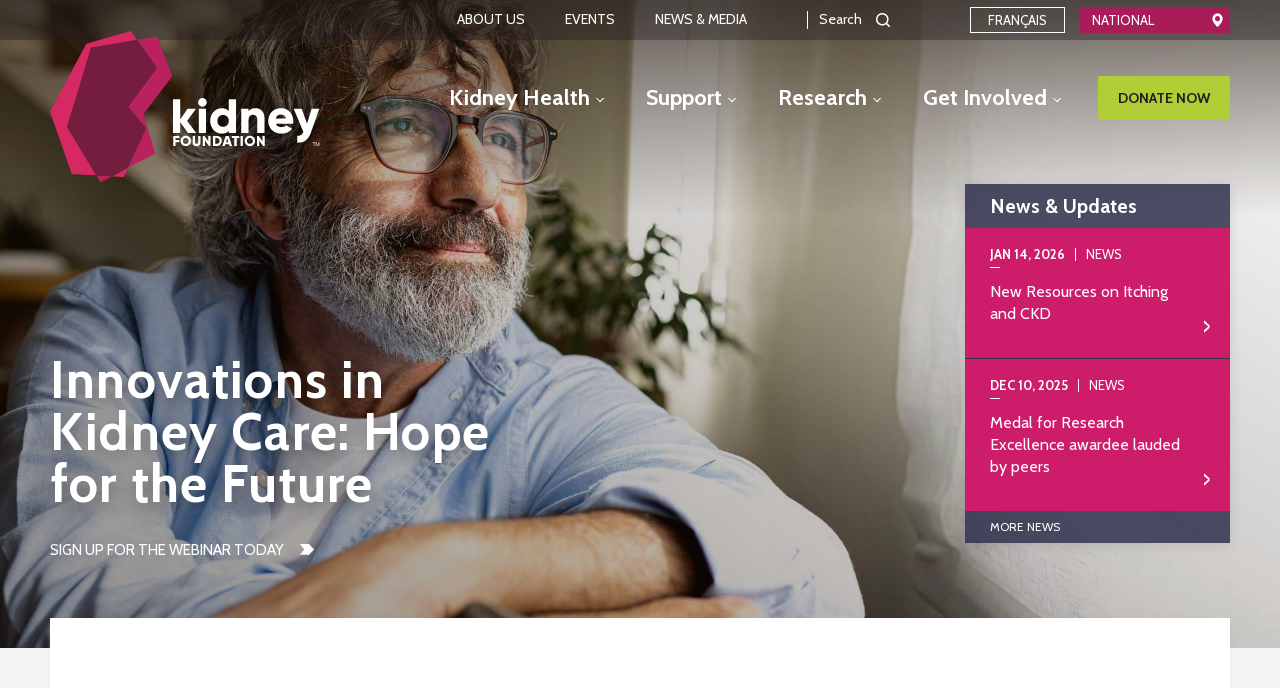

--- FILE ---
content_type: text/html; charset=utf-8
request_url: https://kidney.ca/
body_size: 16903
content:
<!DOCTYPE html>
<html  lang="en-CA">
<head id="head"><title>
	Kidney Foundation - The Kidney Foundation of Canada - Home Page
</title><meta name="description" content="The Kidney Foundation of Canada is committed to achieving excellent kidney health, optimal quality of life, and a cure for kidney disease." /> 
<meta charset="UTF-8" /> 
<meta name="keywords" content="kidney, kidney health, kidney foundation" /> 
<meta content="width=device-width, initial-scale=1.0" name="viewport">

<!-- FONTS -->
<link rel="stylesheet" type="text/css" href="https://cdnjs.cloudflare.com/ajax/libs/font-awesome/4.7.0/css/font-awesome.min.css">

<!-- STYLES -->
<link rel="stylesheet" type="text/css" href="https://cdnjs.cloudflare.com/ajax/libs/slick-carousel/1.9.0/slick.min.css">
<link rel="stylesheet" type="text/css" href="//cdnjs.cloudflare.com/ajax/libs/magnific-popup.js/1.1.0/magnific-popup.css">
<link href="/CMSPages/GetResource.ashx?ts=1000&amp;stylesheetname=KidneyFoundation" type="text/css" rel="stylesheet">

<!-- SCRIPTS -->
<script src="//cdnjs.cloudflare.com/ajax/libs/jquery/3.4.1/jquery.min.js"></script>
<script src="//cdnjs.cloudflare.com/ajax/libs/foundation/6.5.3/js/foundation.min.js"></script>
<script src="//cdnjs.cloudflare.com/ajax/libs/slick-carousel/1.9.0/slick.min.js"></script>
<script src="//cdnjs.cloudflare.com/ajax/libs/object-fit-images/3.2.4/ofi.min.js"></script>
<script src="//cdnjs.cloudflare.com/ajax/libs/picturefill/3.0.3/picturefill.min.js"></script>
<script src="//cdnjs.cloudflare.com/ajax/libs/magnific-popup.js/1.1.0/jquery.magnific-popup.min.js"></script>
<script src="//cdn.jsdelivr.net/npm/focus-visible@4.1.5/dist/focus-visible.min.js"></script>
<script src="//cdnjs.cloudflare.com/ajax/libs/handlebars.js/4.4.2/handlebars.min.js"></script>
<script src="/KFOC/media/vendor/jquery-accessibleMegaMenu.js"></script>
<script src="//cdnjs.cloudflare.com/ajax/libs/moment.js/2.24.0/moment.min.js"></script>
<script src="//cdnjs.cloudflare.com/ajax/libs/js-cookie/2.2.1/js.cookie.min.js"></script>
<script src="/CMSScripts/Custom/KFOC/main.js"></script>
<script src="/CMSScripts/Custom/KFOC/iframe-resize-child.js"></script>


  <!-- Google Tag Manager Added Dec 2024-->
    <script>(function(w,d,s,l,i){w[l]=w[l]||[];w[l].push({'gtm.start':
    new Date().getTime(),event:'gtm.js'});var f=d.getElementsByTagName(s)[0],
    j=d.createElement(s),dl=l!='dataLayer'?'&l='+l:'';j.async=true;j.src=
    'https://www.googletagmanager.com/gtm.js?id='+i+dl;f.parentNode.insertBefore(j,f);
    })(window,document,'script','dataLayer','GTM-TN9PFNS');</script>
  <!-- End Google Tag Manager -->



<!-- Meta Pixel Code -->
<script>
!function(f,b,e,v,n,t,s)
{if(f.fbq)return;n=f.fbq=function(){n.callMethod?
n.callMethod.apply(n,arguments):n.queue.push(arguments)};
if(!f._fbq)f._fbq=n;n.push=n;n.loaded=!0;n.version='2.0';
n.queue=[];t=b.createElement(e);t.async=!0;
t.src=v;s=b.getElementsByTagName(e)[0];
s.parentNode.insertBefore(t,s)}(window, document,'script',
'https://connect.facebook.net/en_US/fbevents.js');
fbq('init', '1112646305538606');
fbq('track', 'PageView');
</script>
<noscript><img height="1" width="1" style="display:none"
src=https://www.facebook.com/tr?id=1112646305538606&ev=PageView&noscript=1
/></noscript>
<!-- End Meta Pixel Code -->



<!-- Favicon -->
<link rel="icon" type="image/png" sizes="32x32" href="/KFOC/media/images/favicon/favicon_32x32.png">
<link rel="icon" type="image/png" sizes="16x16" href="/KFOC/media/images/favicon/favicon_16x16.png">
<link rel="shortcut icon" href="/KFOC/media/images/favicon/favicon.ico">
<meta name="msapplication-TileColor" content="#ffffff">
<meta name="msapplication-config" content="/KFOC/media/images/favicon/browserconfig.xml">
<meta name="theme-color" content="#ffffff">


 
<meta property="og:title" content="Home" />
<meta property="og:type" content="website" />
<meta property="og:url" content="https://kidney.ca/" />
<meta property="og:image" content="https://kidney.ca/KFOC/media/images/og-kidney-foundation.png" />

</head>
<body class="LTR Chrome ENCA ContentBody top nodeid-2 nodeclassid-5504 nodelevel-1 nodeparentid-1 nodealias-Home nodealiaspathkebab--Home" >
     
  <!-- Google Tag Manager (noscript) -->
    <noscript><iframe src="https://www.googletagmanager.com/ns.html?id=GTM-TN9PFNS"
    height="0" width="0" style="display:none;visibility:hidden"></iframe></noscript>
  <!-- End Google Tag Manager (noscript) -->


    <form method="post" action="/" id="form">
<div class="aspNetHidden">
<input type="hidden" name="__CMSCsrfToken" id="__CMSCsrfToken" value="s0Mk/cZ3a8v4u8tMRV7prMFa0F+hsv5MZju8Jj/HVU5po9P3017uCsbVkx3FQOTk9qIKxcfr22rEt3xRE/woKwv8982GtGiCd+WJVhS04Vs=" />
<input type="hidden" name="__EVENTTARGET" id="__EVENTTARGET" value="" />
<input type="hidden" name="__EVENTARGUMENT" id="__EVENTARGUMENT" value="" />
<input type="hidden" name="__VIEWSTATE" id="__VIEWSTATE" value="pnWyMcx9I3mhnoFmLf5oZ03h5ikOSwDinf4fJcCUbD1HAPLaQ8s2PY68CCbM2AaqXlYGaJCwdOhmdF+CqZtR1EOLxv3ukNIh5S7aJTZiZGMnJZ2QYnzBS6NJbdBRyk6Z0sKhwe0wUM91HPeluz6XpTo5+Lyx/BQLXhMvkXk4o36JAU7V7n/h+p/QCiLaJJQSYh991jT40EFYTPXXzoEIozJrAXegBgyIQL3Lw9ojb/LW6W7pBoCFm7ggEOMj2LmBWZOe8Hu7zt8yFLh77CUkMX0LqrkgC01isG7AfnCvDSbws4Dzn2UbedZaOdSGZvWi/pexpuFou0MyYWKO4rQWNzW3tHHohkmtdgDPJjJKu/0fRjdR1NqCRXn8UJfqiPv3tCBbxdY9xKcXAv/[base64]/zpDXm/870keSmUQsC/TZcAbyJ8UBQ+LwIaAGMi7SoJevTO8r/U7S76wLeYr1Uityt9bNtmXjv9zZpjWsQmAfuSvE+hMRM7KjpKcnrfv42HcEv6nOvyAo4zd8xMUOdKti0c+9WaVJdQJIqI/[base64]/5ug64M4maH3iMvLdr3lsv9FvwPFG7Ygac7ozDPKjFolCK6sm6nWDkBiVXyUpikAz9a+UyZdQB0OCGKUXxmUc+MPurkEa0Hzz2ozc44+ckt4KCzAQ8waWhK2j0x6R5SJHhQO/8TDpUSUqtZkja5Eb6gbJ4JjO02YNOqCwTM7RpQWDNR/dMQXvETFvy6VQvZR3zXIMRCQDxVmECQG32EjWLwQjviaaIKxWtOfJ0L/46zeRE8+HZ020ZooT9wD/yVQfDzJ8beYGFRMPxVNAJn1PVr+JqGahLXvduJ+5mYBOh0VJd0+781JXJUgF7cViCZTcv3V4S9dDXxn8k8SqNqg56BoPIow5Mn4mrC7t3y30a78RhLquLA/IqwMSzw9k/cHeBYgfWh/Xh0wlICKnIiYQhQaxokLARwraZaBdC6f+gnzOMdjpwEGtankZwASVFk6hf3JHOzpkpyb0HAMJoIOvT4+K2bsa6lQGLUFUJhNgXbQBoYBwq11b7op7ixfhs3lo1KR3AAq1rtnGxiuZWF/pNxAtqwDkON0XJqLeIPUCSF8FV6FtVGf/UgmzQhxSvqMNaKMPoGPTcYJ3+0OXG78NU8bcAscOlKZUn3C4nICNUlX69raX+sOEy8Ocr1Jtq3z8kdh4+LGpBgTh1pO9bHNWHinzP8wPLbe1po/BQ5GUcfBC1kj49TL9cqhUgPtRAVWT7g+Hjy2/IaCQfpILCky4/qZkKuSUFin0ZRIwBECmykIfWns8KdJHb08CjgI7/R32RRqMv6E1zGghwxRUcxP5Ly0U9nrQ24Un9K6+Nw6cCVk1CDDZ6JZA0a2oURds+lCvapOOSu0meKMUVOvhGs+WALXfgkbqyDDTb6t4HIe63FXtudmqrCept/hXHs30b9TUsszyeWwH6Y4SVDySnbwRzkK5I+ZpzSqq4+V1vuS+NXisGeOiWri8dEnxlGmwFp1R4b4g3GUJXDsAEax1AR0jVr+JlwakXZ73z7t/Jhe6GLbCiTAHQI4XE6TzlC7nr2CycpRLeB3eHJ89CfJVYuzMdZawD2LzXWP2kXohudGBmXMC+WTrjqF/MkYx0vAmPxK6fJwe5W2+CfbGBV1jyUisS+B2WFtmPtSKAzJaOQe6SOhtoB3FbFpdlCPSN6deVWlbUM+WeCklXLDIHlr6hkFLiK4d+uldF6HOlSLJySwZjUh4e58mov8WSN/+nM/3P7ud0RLJjsiKj96pe+UPQMQuDbDq3ZV3SvJRMaOMlTJNmHX/JG9Pe4P/gOo+B+Z1g4AjUfwyNPkLezhGM1+73qxKgi4rEcKxWhCzt5tis1Ln6ijbRmAV9YWxo/dzSSG1G4pJL85Bpt8HPBqSuxOXrh6l/GdD8xAqsHihafjS9oXlk+dxqkz2FembYdNR7JEaFbpXylZGgOME/+Px5hJtFg/AtQhACLsKNC+JhOPr7P9ykkLqMB+Wt8BMmNQVrFtV6oPtmcn5oKXDD/k1HplZR9JogY2kESAYPGmIPqLJpHswmsF/NbQfXvXhe3X2IQba72b0J+S/MG1TIE+mU8nNIAVWMcaVxIKtVRbCzcX4WgeFWP0LpMq9llte16yRZ3mDdEXe9wFLaes39mKol+XU/lE/+BISjcrvZb+R0pIqmBHID9IE/GLBDRvuGq2+ZmdpbRq3+nBfId5U33aUtJ4t3FmARSZshtdGCNyqfBJNg+aaSOkLX+NX7X6yMsam8Rz918EyptX39heQ3ZfZzjWY/daLAvp6foXUx8//p88cokWEcyZfpQ5tgSmyAjOtwYVSRjIhWiin8SMG53VWv3UCENZY54b3w1S0+q81WpHHk1QgqeXtxD5Ug/rD/8YgzY9hCjKffpUVGxelSI401wOcy7Zel3dw5NWezJocmcg1kn0sWWB59HF+VHfd4wm/gq5MIiP17LeOQyJqvIZWX4obbLx9OIagmIgjLYvV9rjKP6bvHqTiDp09j3rZijfFQiIm0l/BQEsspwYaUMNDSl2HI4pK/YqbyS0qx8SZJeqC5gbAnvCCNKIlhUl4MNYnJZ/WOltzBhx1FjrWmmznf8q1Wv3On+41CkSSnSnX48v2uK4Cat2+vMAaE9oky2QVOsa+Q909GP/sTx3Q91BZzNSRTEmgHCtt7CW9yQ1BptCBDhLf3ymXkAXwinFDQNUJPiArI+ealR/g/rZe0iHrfwHXL6oUZKVx8BKhy5GeiFEiYM2F+nxIi1wBDxV+P0QUQrWTQXSIh5BCRK+eh6R5NanYU+ZpigzKM+GA57nMoyQeSsSu2xR+yIBgJ/e0WTNSUzUPo0dU7IGRwBHX9j1rbVr9nVUEoMyrJhNL9mtMpLPV9alvrVtImVDxO+xrWX64wiIJ8fe8fqAdLJePGhV8AAHUyNwJ7Hyls/q7lH4DyxKBDrEgj+b9bFknudtc6b7WtN12ZBXPnrGjciMq9ejjVBkFuJIMKocEVdex9KGzAMbRC46o7oBa3dQwDPOTxKS2b4Wxm7JCgUPYeJ5M5STrseS2vQe2mWUS19uLqvdZtFyiPaAbtiTJrcprf2psn0H/ammaNKXqO0P6FTceKnq/gW+g5MzryU2FQDoOjAAer3vViugGAANp3okB0hnu2iUu6tjOfDYbA2IkzmBneU7n1HzMAtfuLSLFkh1oqx5MHw4ehWq/F4fXZsN1fqO9kbJ+oLl27SFt1X0c5N0h8vKCSYFagK16RVJCzou+G6IcG1BEQl6W8yLo8+I1v1bLmESns/7FtFzxsXMZUTWi/eUoaiMR2MmL8Efcdz1Eo5ARej045IJQUyNb+KXSGZyrIkf4Jn6tRb0l3TQMbvlzALZUDjLKA++w7z+wAc52dTffYBC513KdmHzeDHYtsRH59iS0ij5booRJyNO5lc4HORsNX9V3nFjd9JFXnFcFTXOYznXYjWQY4cESLlSjv/PR5xrDIkyrhxvZ2+niizR3L4uQSBxSTnTQGpqwLrzHCW3tk82lWcjlvorI9996KUuAKHW7wGzZE0/8Slpewt/eQtAhdUJb9ulb2CJucAkVrsnpl+bsrAA0B7cY1VgZm1UvcYFAJ9n3CrmbRwAiNazKiyH19plGxqlXkNUgHzZiAySnqybCl2VghBWK5XQuQoITFS0/o+P6pVC+DZa2PXRPEP9PLEcPxA8nGYzLhUlKLkz2bgM2+Irsah4llszzTR1GWWuOGfWSFL7RtZ/Ghi4qQDkJbnTCdJ8smvRniwFPGCcv5HlmDnSgJfzd99rMH/WxXYJdyuhf0SMkZB9kUoMMTStABQMWjoBs/LujhptG5TmE7IXLAPBinyLRlfZJ6Kde3KIJJ04kZUhWKM4ER83ZKVl7xdTepbenUIEg96T5BvKT5RCc9usZp1n3FuHX4oY/6JiWzYam0hCnqk6LF4SXPxdAnHWlMZATeqVa+1QTbMvcYpJT7Puu5bhQ1AOhCAAOHXURnzPc/Kmz4sGKJrV0SNbq2xgRncG5Ba+nRtEaVZ21h2LynXfPxHx272shj9qq4+QQEpmQeX/HWVK+CvUZ2VMuRxLcbH+PoLFfwOiVdLt8+TdgoAfUgsq+QbBMun4HZMvJwi5SusK8NRDTRkRnF4/jXraJcaDvu9M0CR9ii26KJUDC3u329OdvaGMqfJBwuI/v+ky7us90M1kNcO0e4EeCQrBtPID1M9f9VfvxBUnW+R24tEkletTtqEHqbX0uXheNo3BLoJjtLKEDSvC8UaWrrFRRt6Qumo7mOhZAkzV+PA2Z7wLe4FZJUtyjw97NGTcomNTqEl83jbt0LI6VkYennd0GY4caUOOTGDJ5FoVJSEzguiZ6QCzWeeQu8pCIB3TPaYO/VJ4umuc6oKIoanElyhBTT0ruL/1pfYcf9ZRRR1BSQhBBRaT61Wbdz/3x6dlUPTbZgbqEUTowKLkeRAvz/Hb/[base64]/[base64]/DgOXkdwobzgqRLLdEvcBBshUmJ32mS4iMXr7Geh+JpSY3tlQq/x/6MoPUlFX+W2+r+JKGbPIk0NM6O/JipOHAyf3uQPjYTy1OCBJeLQ9UHxiirjwO5oQfqDKlBdFVgqhFSbIJevkzHrLJy+PXUd970kUx0mbQXBqAA89FEJmLzHONPvelKB/6/9AU7DPj8U7kd+3zLAPzgI1X+OOKkPkfxIKhb/n1xE7knIhXS7iPQvVmr3WtqhdZndATuNf64xgGoUFsbdhBxSSHzFa+CXd0xvqHfH/2ngPGe0Ajr7L8maRhpg+E6LhqecsxC6tkuBvR8t3GbkM0Pf6FVsWqrGOoy55UxEWUEHu21Eo9rBNNODYpI4WecMFvq78l659PZ61bwWceCKDf+noPIphTSYIuKPdR2ezZRsSEu15/CRFejs3pJiviJCE0k9qXR1A6PCdueGZHF1c6xgtmZgxWuxF/zKWFM4ZvsajtgzkoU8mLUMQ4vOGlx87McaUGHIa1dVf8ygZaOF+8/hlsu2eHkbdqpHcgJOl7O0biolu2onhswjPu49gyOq3AEI9t8hG9OqA2s9hu2mDNUYtngeEsFAsqLEyVOHlsUMaJ+lLv4XRHHbaK4LtG15sM9ZH9aMh+2z6EUd9McQRZBcGntTFksLe5ZIaFBlqH1LhBSat4B1qRRkS8v64YCHV6WLQ2TMN/wmHacc/4lcWfOTR8z4+8elHN76su37Mvb88ATlLYXN5lK6OeVBdMwMGtM/P328A=" />
</div>

<script type="text/javascript">
//<![CDATA[
var theForm = document.forms['form'];
if (!theForm) {
    theForm = document.form;
}
function __doPostBack(eventTarget, eventArgument) {
    if (!theForm.onsubmit || (theForm.onsubmit() != false)) {
        theForm.__EVENTTARGET.value = eventTarget;
        theForm.__EVENTARGUMENT.value = eventArgument;
        theForm.submit();
    }
}
//]]>
</script>


<script src="/WebResource.axd?d=pynGkmcFUV13He1Qd6_TZFlSIyJOHFKj-yNOUZB0DuC-YzsDMHvKhe5jhlpu2uAljg2VYyGGWdDEJ4yT8rcupg2&amp;t=638942066805310136" type="text/javascript"></script>

<input type="hidden" name="lng" id="lng" value="en-CA" />
<script src="/CMSPages/GetResource.ashx?scriptfile=%7e%2fCMSScripts%2fWebServiceCall.js" type="text/javascript"></script>
<script type="text/javascript">
	//<![CDATA[

function PM_Postback(param) { if (window.top.HideScreenLockWarningAndSync) { window.top.HideScreenLockWarningAndSync(1080); } if(window.CMSContentManager) { CMSContentManager.allowSubmit = true; }; __doPostBack('m$am',param); }
function PM_Callback(param, callback, ctx) { if (window.top.HideScreenLockWarningAndSync) { window.top.HideScreenLockWarningAndSync(1080); }if (window.CMSContentManager) { CMSContentManager.storeContentChangedStatus(); };WebForm_DoCallback('m$am',param,callback,ctx,null,true); }
//]]>
</script>
<script src="/ScriptResource.axd?d=NJmAwtEo3Ipnlaxl6CMhvneLPgepqbkO7bocfsnr4Vx3RWsgbHhob9-ptpadmkBlRMYyDZzgWiL6_xY5i183uMZNw8KlXGsk3Tyka0qJiEOIwJStmy_TmSU6aLREh-VIXGkS1FI4PuTsSX1BRMwc0A1u_JUJRQewirIB2_Cokhs1&amp;t=32e5dfca" type="text/javascript"></script>
<script src="/ScriptResource.axd?d=dwY9oWetJoJoVpgL6Zq8ONRzhcBQueA9mh5zzSpH7b1VOKvtuR4c_8hsnQbvTgAS5i-FtyBRgbz03Hob6-leFB_p_W9rjFvGAT77rdHni4wjDrqVKtiQK7zmIUJ_F1bJGsYK5OLeSm2VhEmkAIKywwlpN9LwnbTGlKGZZfv7bXw1&amp;t=32e5dfca" type="text/javascript"></script>
<script type="text/javascript">
	//<![CDATA[

var CMS = CMS || {};
CMS.Application = {
  "language": "en",
  "imagesUrl": "/CMSPages/GetResource.ashx?image=%5bImages.zip%5d%2f",
  "isDebuggingEnabled": false,
  "applicationUrl": "/",
  "isDialog": false,
  "isRTL": "false"
};

//]]>
</script>
<div class="aspNetHidden">

	<input type="hidden" name="__VIEWSTATEGENERATOR" id="__VIEWSTATEGENERATOR" value="A5343185" />
	<input type="hidden" name="__SCROLLPOSITIONX" id="__SCROLLPOSITIONX" value="0" />
	<input type="hidden" name="__SCROLLPOSITIONY" id="__SCROLLPOSITIONY" value="0" />
</div>
    <script type="text/javascript">
//<![CDATA[
Sys.WebForms.PageRequestManager._initialize('manScript', 'form', ['tctxM',''], [], [], 90, '');
//]]>
</script>

    <div id="ctxM">

</div>
    <a href="#top" class="skip-nav">Skip to main content</a>
<div class="off-canvas-wrapper">
  <aside class="off-canvas position-right oc-menu" id="mobileMenu" data-off-canvas data-content-scroll="false" data-transition="over">
    <div class="mobile-menu">
      <div class="mobile-menu__buttons">
        <button type="button" class="mobile-menu__button mobile-menu__button--close"></button>
      </div>
      <a href="/">Home</a>
<nav aria-label="Main navigation">
	<ul id="menuElem">
		<li>
			<a href="/Kidney-Health">Kidney Health</a>
			<ul>
				<li>
					<a href="/Kidney-Health/Your-Kidneys">Your Kidneys</a>
					<ul>
						<li>
							<a href="/Kidney-Health/Your-Kidneys/How-Kidneys-Work">How Kidneys Work</a>
						</li>
						<li class="Alt">
							<a href="/Kidney-Health/Your-Kidneys/Keeping-Your-Kidneys-Healthy">Keeping Your Kidneys Healthy</a>
						</li>
						<li>
							<a href="/Kidney-Health/Your-Kidneys/Kidney-Disease">Kidney Disease</a>
						</li>
						<li class="Alt">
							<a href="/Kidney-Health/Your-Kidneys/Risk-Factors">Risk Factors</a>
						</li>
						<li>
							<a href="/Kidney-Health/Your-Kidneys/Kidney-Health-A-to-Z-Glossary">Kidney Health A to Z Glossary</a>
						</li>

					</ul>
				</li>
				<li class="Alt">
					<a href="/Kidney-Health/Living-With-Kidney-Disease">Living With Kidney Disease</a>
					<ul>
						<li>
							<a href="/Kidney-Health/Living-With-Kidney-Disease/Newly-Diagnosed">Newly Diagnosed?</a>
						</li>
						<li class="Alt">
							<a href="/Kidney-Health/Living-With-Kidney-Disease/Patient-Handbook">Patient Handbook</a>
						</li>
						<li>
							<a href="/Kidney-Health/Living-With-Kidney-Disease/Nutrition">Nutrition</a>
						</li>
						<li class="Alt">
							<a href="/Kidney-Health/Living-With-Kidney-Disease/Managing-Medications">Managing Medications</a>
						</li>
						<li>
							<a href="/Kidney-Health/Living-With-Kidney-Disease/Physical-Activity">Physical Activity</a>
						</li>
						<li class="Alt">
							<a href="/Kidney-Health/Living-With-Kidney-Disease/Support-Network">Support Network</a>
						</li>
						<li>
							<a href="/Kidney-Health/Living-With-Kidney-Disease/Personal-Care-Plan">Personal Care Plan</a>
						</li>

					</ul>
				</li>
				<li>
					<a href="/Kidney-Health/Living-With-Kidney-Failure">Living With Kidney Failure</a>
					<ul>
						<li>
							<a href="/Kidney-Health/Living-With-Kidney-Failure/Patient-Handbook">Patient Handbook</a>
						</li>
						<li class="Alt">
							<a href="/Kidney-Health/Living-With-Kidney-Failure/Dialysis">Dialysis</a>
						</li>
						<li>
							<a href="/Kidney-Health/Living-With-Kidney-Failure/Your-Diet-On-Dialysis">Your Diet On Dialysis</a>
						</li>
						<li class="Alt">
							<a href="/Kidney-Health/Living-With-Kidney-Failure/Transplantation">Kidney Transplant</a>
						</li>
						<li>
							<a href="/Kidney-Health/Living-With-Kidney-Failure/How-to-Find-a-Living-Kidney-Donor">How to Find a Living Kidney Donor</a>
						</li>
						<li class="Alt">
							<a href="/Kidney-Health/Living-With-Kidney-Failure/Conservative-Kidney-Management">Conservative Kidney Management</a>
						</li>

					</ul>
				</li>

			</ul>
		</li>
		<li class="Alt">
			<a href="/Support">Support</a>
			<ul>
				<li>
					<a href="/Support/Resources">Resources</a>
					<ul>
						<li>
							<a href="/Support/Resources/Kidney-Health-Resources">Kidney Health Resources</a>
						</li>
						<li class="Alt">
							<a href="/Support/Resources/Vaccines-and-Kidney-Disease">Vaccines and Kidney Disease</a>
						</li>
						<li>
							<a href="/Support/Resources/Living-with-Reduced-Kidney-Function">Living with Reduced Kidney Function</a>
						</li>
						<li class="Alt">
							<a href="/Support/Resources/Living-With-Kidney-Failure">Living With Kidney Failure</a>
						</li>
						<li>
							<a href="/Support/Resources/Kidney-Community-Kitchen">Kidney Community Kitchen</a>
						</li>
						<li class="Alt">
							<a href="/Support/Resources/Kidney-Info-Portal">Kidney Info Portal</a>
						</li>
						<li>
							<a href="/Support/Resources/Tax-Tips">Tax Tips</a>
						</li>
						<li class="Alt">
							<a href="/Support/Resources/Insurance-Tips">Insurance Tips</a>
						</li>
						<li>
							<a href="/Support/Resources/Webinars">Webinars</a>
						</li>
						<li class="Alt">
							<a href="/Support/Resources/Virtual-Forums">Virtual Forums</a>
						</li>

					</ul>
				</li>
				<li class="Alt">
					<a href="/Support/Programs-Services">Programs &amp; Services</a>
					<ul>
						<li>
							<a href="/Support/Programs-Services/Short-Term-Financial-Assistance">Short Term Financial Assistance</a>
						</li>
						<li class="Alt">
							<a href="/Support/Programs-Services/living-organ-donor-reimbursement-program">Living Organ Donor Expense Reimbursement Program</a>
						</li>
						<li>
							<a href="/Support/Programs-Services/Summer-Camps">Summer Camps</a>
						</li>
						<li class="Alt">
							<a href="https://kidney.ca/Support/Programs-Services">All Programs and Services</a>
						</li>

					</ul>
				</li>
				<li>
					<a href="/Support/Peer-Support">Peer Support</a>
					<ul>
						<li>
							<a href="/Support/Peer-Support/Peer-Support-Request-Form">Request Peer Support</a>
						</li>
						<li class="Alt">
							<a href="/Support/Peer-Support/Support-Engagement-Groups">Support &amp; Engagement Groups</a>
						</li>
						<li>
							<a href="/online-discussion-forum">KidneyConnect.ca</a>
						</li>

					</ul>
				</li>
				<li class="Alt">
					<a href="/Support/Kidney-Community">Kidney Community</a>
					<ul>
						<li>
							<a href="/Support/Kidney-Community/Groups-Associations">Groups &amp; Associations</a>
						</li>
						<li class="Alt">
							<a href="/Support/Kidney-Community/Stories">Stories</a>
						</li>
						<li>
							<a href="/Support/Kidney-Community/Share-Your-Story">Share Your Story</a>
						</li>
						<li class="Alt">
							<a href="/Support/Kidney-Community/PLUGGED-IN">Kidney PLUGGED IN</a>
						</li>
						<li>
							<a href="/Support/Kidney-Community/Kidney-Wellness-Hub">Kidney Wellness Hub</a>
						</li>

					</ul>
				</li>

			</ul>
		</li>
		<li>
			<a href="/Research">Research</a>
			<ul>
				<li>
					<a href="/Research/The-Impact-of-Research">The Impact of Research</a>
					<ul>
						<li>
							<a href="/Research/The-Impact-of-Research/Reports">Reports</a>
						</li>
						<li class="Alt">
							<a href="/Research/The-Impact-of-Research/Medal-for-Research-Excellence">Medal for Research Excellence</a>
						</li>

					</ul>
				</li>
				<li class="Alt">
					<a href="/Research/Supported-Research">Supported Research</a>
					<ul>
						<li>
							<a href="/Research/Supported-Research/Research-Awards-Recipients">Research Awards Recipients</a>
						</li>
						<li class="Alt">
							<a href="/Research/Supported-Research/SUGARNSALT-Project">SUGARNSALT Project</a>
						</li>
						<li>
							<a href="/Research/Supported-Research/Early-Career-Transition-Award">Early Career Transition Award (REDI)</a>
						</li>
						<li class="Alt">
							<a href="/Research/Supported-Research/The-Expert-Center-for-Complement-Mediated-Rare-Diseases">The Expert Center for Complement-Mediated Rare Diseases</a>
						</li>
						<li>
							<a href="/Research/Supported-Research/EQUIP-Re-CKD-Project">EQUIP Re-CKD Project</a>
						</li>
						<li class="Alt">
							<a href="/Research/Supported-Research/Our-Volunteers">Our Volunteers</a>
						</li>

					</ul>
				</li>
				<li>
					<a href="/Research/Engage-in-Research">Engage in Research</a>
					<ul>
						<li>
							<a href="/Research/Engage-in-Research/Participate-in-a-study">Participate in a Study</a>
						</li>
						<li class="Alt">
							<a href="/Research/Engage-in-Research/Clinical-Trials">Participate in a Clinical Trial</a>
						</li>
						<li>
							<a href="/Research/Engage-in-Research/Become-a-Peer-Reviewer">Become a Peer Reviewer</a>
						</li>
						<li class="Alt">
							<a href="/Research/Engage-in-Research/Peer-Review-Training-Module">Peer Review Training Module</a>
						</li>

					</ul>
				</li>
				<li class="Alt">
					<a href="/Research/For-Researchers">For Researchers</a>
					<ul>
						<li>
							<a href="/Research/For-Researchers/Kidney-Foundation-Opportunities">Kidney Foundation Opportunities</a>
						</li>
						<li class="Alt">
							<a href="/Research/For-Researchers/Partnership-Opportunities">Partnership Opportunities</a>
						</li>
						<li>
							<a href="/Research/For-Researchers/Lived-Experience-Expertise">Lived Experience Expertise</a>
						</li>

					</ul>
				</li>
				<li>
					<a href="/Research/Programs-Partnerships">Programs &amp; Partnerships</a>
					<ul>
						<li>
							<a href="/Research/Programs-Partnerships/Can-SOLVE-CKD">Can-SOLVE CKD</a>
						</li>
						<li class="Alt">
							<a href="/Research/Programs-Partnerships/CDTRP">CDTRP</a>
						</li>
						<li>
							<a href="/Research/Programs-Partnerships/KRESCENT">KRESCENT</a>
						</li>
						<li class="Alt">
							<a href="/Research/Programs-Partnerships/CIHR">CIHR</a>
						</li>
						<li>
							<a href="/Research/Programs-Partnerships/CQDM">CQDM</a>
						</li>

					</ul>
				</li>

			</ul>
		</li>
		<li class="Alt">
			<a href="/Get-Involved">Get Involved</a>
			<ul>
				<li>
					<a href="/Get-Involved/Be-an-Organ-Donor">Be an Organ Donor</a>
					<ul>
						<li>
							<a href="/Get-Involved/Be-an-Organ-Donor/Register-to-be-an-Organ-Donor">Register to be an Organ Donor</a>
						</li>
						<li class="Alt">
							<a href="/Get-Involved/Be-an-Organ-Donor/Consider-Being-a-Living-Kidney-Donor">Consider Being a Living Kidney Donor</a>
						</li>
						<li>
							<a href="/Living-Donor-Circle-of-Excellence">Living Donor Circle of Excellence</a>
						</li>
						<li class="Alt">
							<a href="/Get-Involved/Be-an-Organ-Donor/Organ-Donor-Programs">Organ Donor Programs</a>
						</li>
						<li>
							<a href="/Get-Involved/Be-an-Organ-Donor/Living-with-One-Kidney">Living with One Kidney</a>
						</li>
						<li class="Alt">
							<a href="/Get-Involved/Be-an-Organ-Donor/Additional-FAQs">Frequently Asked Questions (FAQ)</a>
						</li>

					</ul>
				</li>
				<li class="Alt">
					<a href="/Get-Involved/Make-a-Gift">Make a Gift</a>
					<ul>
						<li>
							<a href="/Get-Involved/Make-a-Gift/Monthly-Donation">Monthly Donation</a>
						</li>
						<li class="Alt">
							<a href="/Get-Involved/Make-a-Gift/In-Memory-Tribute-Donations">In Memory/Tribute Donations</a>
						</li>
						<li>
							<a href="/Get-Involved/Make-a-Gift/A-Gift-in-Your-Will">A Gift in Your Will</a>
						</li>
						<li class="Alt">
							<a href="/Get-Involved/Make-a-Gift/Endowment-Fund">Endowment Fund</a>
						</li>
						<li>
							<a href="/Get-Involved/Make-a-Gift/Kidney-Clothes">Kidney Clothes</a>
						</li>
						<li class="Alt">
							<a href="/Get-Involved/Make-a-Gift/Kidney-Car">Kidney Car</a>
						</li>
						<li>
							<a href="/Get-Involved/Make-a-Gift/Other-Ways-to-Give">Other Ways to Give</a>
						</li>

					</ul>
				</li>
				<li>
					<a href="/Get-Involved/Advocacy">Advocacy</a>
					<ul>
						<li>
							<a href="/Get-Involved/Advocacy/National-CKD-Framework">National CKD Framework</a>
						</li>
						<li class="Alt">
							<a href="/Get-Involved/Advocacy/Financial-Burden-of-Kidney-Disease">Financial Burden of Kidney Disease</a>
						</li>
						<li>
							<a href="/Get-Involved/Advocacy/Organ-Donation">Organ Donation</a>
						</li>
						<li class="Alt">
							<a href="/Get-Involved/Advocacy/Food-Marketing-and-Labelling">Food Marketing and Labelling</a>
						</li>
						<li>
							<a href="/Get-Involved/Advocacy/access-to-medications">Access to Medications</a>
						</li>
						<li class="Alt">
							<a href="/Get-Involved/Advocacy/Regional-Priorities">Regional Priorities</a>
						</li>

					</ul>
				</li>
				<li class="Alt">
					<a href="/Get-Involved/Volunteer">Volunteer</a>
					<ul>
						<li>
							<a href="/Get-Involved/Volunteer/Volunteer-Opportunities">Volunteer Opportunities</a>
						</li>

					</ul>
				</li>
				<li>
					<a href="/Get-Involved/Be-a-Fundraiser">Be a Fundraiser</a>
					<ul>
						<li>
							<a href="/Get-Involved/Be-a-Fundraiser/Events">Events</a>
						</li>
						<li class="Alt">
							<a href="/Get-Involved/Be-a-Fundraiser/Kidney-Walks">Kidney Walks</a>
						</li>
						<li>
							<a href="/Get-Involved/Be-a-Fundraiser/Start-a-Fundraiser">Fundraise Online</a>
						</li>
						<li class="Alt">
							<a href="/Get-Involved/Be-a-Fundraiser/Host-a-Fundraiser">Host a Fundraiser</a>
						</li>

					</ul>
				</li>

			</ul>
		</li>

	</ul>


<a href="/donate" class="button green">Donate now</a>
</nav>
      <nav aria-label="Utility navigation">
	<ul id="menuElem">
		<li>
			<a href="/About-Us">About Us</a>
			<ul>
				<li>
					<a href="/About-Us/Overview">Overview</a>
					<ul>
						<li>
							<a href="/About-Us/Overview/Our-Mission">Vision and Mission</a>
						</li>
						<li>
							<a href="/About-Us/Overview/Our-Impact">Our Impact</a>
						</li>
						<li>
							<a href="/About-Us/Overview/Position-Statements">Position Statements on Organ Donation</a>
						</li>
						<li>
							<a href="/About-Us/Overview/Annual-Reports-and-Financial-Statements">Annual Reports &amp; Financial Statements</a>
						</li>
						<li>
							<a href="/About-Us/Overview/History">Our History</a>
						</li>

					</ul>
				</li>
				<li>
					<a href="/About-Us/Leadership">Leadership</a>
					<ul>
						<li>
							<a href="/About-Us/Leadership/National-Board-of-Directors">National Board of Directors</a>
						</li>
						<li>
							<a href="/About-Us/Leadership/Branch-Board-of-Directors">Branch Board of Directors</a>
						</li>

					</ul>
				</li>
				<li>
					<a href="/About-Us/Careers">Careers</a>
				</li>
				<li>
					<a href="/About-Us/Recognition-Programs">Recognition Programs</a>
				</li>
				<li>
					<a href="/About-Us/Kidney-Foundation-Policies">Kidney Foundation Policies</a>
					<ul>
						<li>
							<a href="/About-Us/Kidney-Foundation-Policies/COVID-19-Vaccination-Statement">COVID-19 Vaccination Statement</a>
						</li>
						<li>
							<a href="/About-Us/Kidney-Foundation-Policies/Privacy-Policy">Privacy Policy</a>
						</li>
						<li>
							<a href="/About-Us/Kidney-Foundation-Policies/Cookie-Policy">Cookie Policy</a>
						</li>
						<li>
							<a href="/About-Us/Kidney-Foundation-Policies/Complaints-Policy">Complaints Policy</a>
						</li>
						<li>
							<a href="/About-Us/Kidney-Foundation-Policies/Terms-of-Use">Terms of Use</a>
						</li>

					</ul>
				</li>
				<li>
					<a href="/About-Us/Accessibility">Accessibility</a>
					<ul>
						<li>
							<a href="/About-Us/Accessibility/Disruption-of-Service">Disruption of Service</a>
						</li>
						<li>
							<a href="/About-Us/Accessibility/Policy">Policy</a>
						</li>

					</ul>
				</li>
				<li>
					<a href="/About-Us/Contact-Us">Contact Us</a>
				</li>

			</ul>
		</li>
		<li>
			<a href="/Get-Involved/Be-a-Fundraiser/Events.aspx">Events</a>
		</li>
		<li>
			<a href="/News-Media">News &amp; Media</a>
			<ul>
				<li>
					<a href="/News-Media/News">News</a>
				</li>
				<li>
					<a href="/News-Media/Newsletters">Newsletters</a>
				</li>
				<li>
					<a href="/News-Media/Media-Centre">Media Centre</a>
				</li>
				<li>
					<a href="/News-Media/Campaigns">Campaigns</a>
					<ul>
						<li>
							<a href="/News-Media/Campaigns/Organ-Donation-Campaign">Organ Donation Campaign</a>
						</li>
						<li>
							<a href="/News-Media/Campaigns/Kidney-Health-Month">Kidney Health Month</a>
						</li>
						<li>
							<a href="/withyou">With You</a>
						</li>
						<li>
							<a href="/News-Media/Campaigns/End-Diabetic-Kidney-Disease">End Diabetic Kidney Disease</a>
						</li>
						<li>
							<a href="/News-Media/Campaigns/Green-Shirt-Day">Green Shirt Day</a>
						</li>

					</ul>
				</li>

			</ul>
		</li>

	</ul>


</nav>
      <div class="mobile-search" role="search" aria-label="Site search: ">
        <div class="mobile-search__pane">
          <div class="mobile-search__inner">
            <label for="mobileSearchInp" class="show-for-sr">Search for: </label>
            <input class="search-input" id="mobileSearchInp" type="text" data-prefix="/Search-Result" placeholder="Search" value="">
          </div>
        </div>
        <button type="button" class="button mobile-search__button search-button" data-input="#mobileSearchInp" aria-label="Submit search"></button>
      </div><a href="https://rein.ca/Accueil" class="no-link-handling mobile-menu__lang">Français</a>


<a href="#" class="button pink large no-link-handling region-switcher">National</a> <div>
    </div>
  </aside>
  
  <header class="site-header">
    <div class="grid-container max">
      <div class="grid-x">
        <div class="cell show-for-medium medium-4 large-3 xlarge-4 site-header__logo">
          <a href="/Home" aria-label="Kidney Foundation of Canada">
  <img class="large" src="/KFOC/media/images/logos/logo_header.svg" alt="">
  <img class="small" src="/KFOC/media/images/logos/logo_sticky-nav.svg" alt="">
</a>
        </div>
        <div class="cell small-12 medium-8 large-9 xlarge-8">
          <div class="utility-menu show-for-large">
            <nav aria-label="Utility navigation">

	<ul id="menuElem">
		<li>
			<a href="/About-Us">About Us</a>
			<ul>
				<li>
					<a href="/About-Us/Overview">Overview</a>
					<ul>
						<li>
							<a href="/About-Us/Overview/Our-Mission">Vision and Mission</a>
						</li>
						<li>
							<a href="/About-Us/Overview/Our-Impact">Our Impact</a>
						</li>
						<li>
							<a href="/About-Us/Overview/Position-Statements">Position Statements on Organ Donation</a>
						</li>
						<li>
							<a href="/About-Us/Overview/Annual-Reports-and-Financial-Statements">Annual Reports &amp; Financial Statements</a>
						</li>
						<li>
							<a href="/About-Us/Overview/History">Our History</a>
						</li>

					</ul>
				</li>
				<li>
					<a href="/About-Us/Leadership">Leadership</a>
					<ul>
						<li>
							<a href="/About-Us/Leadership/National-Board-of-Directors">National Board of Directors</a>
						</li>
						<li>
							<a href="/About-Us/Leadership/Branch-Board-of-Directors">Branch Board of Directors</a>
						</li>

					</ul>
				</li>
				<li>
					<a href="/About-Us/Careers">Careers</a>
				</li>
				<li>
					<a href="/About-Us/Recognition-Programs">Recognition Programs</a>
				</li>
				<li>
					<a href="/About-Us/Kidney-Foundation-Policies">Kidney Foundation Policies</a>
					<ul>
						<li>
							<a href="/About-Us/Kidney-Foundation-Policies/COVID-19-Vaccination-Statement">COVID-19 Vaccination Statement</a>
						</li>
						<li>
							<a href="/About-Us/Kidney-Foundation-Policies/Privacy-Policy">Privacy Policy</a>
						</li>
						<li>
							<a href="/About-Us/Kidney-Foundation-Policies/Cookie-Policy">Cookie Policy</a>
						</li>
						<li>
							<a href="/About-Us/Kidney-Foundation-Policies/Complaints-Policy">Complaints Policy</a>
						</li>
						<li>
							<a href="/About-Us/Kidney-Foundation-Policies/Terms-of-Use">Terms of Use</a>
						</li>

					</ul>
				</li>
				<li>
					<a href="/About-Us/Accessibility">Accessibility</a>
					<ul>
						<li>
							<a href="/About-Us/Accessibility/Disruption-of-Service">Disruption of Service</a>
						</li>
						<li>
							<a href="/About-Us/Accessibility/Policy">Policy</a>
						</li>

					</ul>
				</li>
				<li>
					<a href="/About-Us/Contact-Us">Contact Us</a>
				</li>

			</ul>
		</li>
		<li>
			<a href="/Get-Involved/Be-a-Fundraiser/Events.aspx">Events</a>
		</li>
		<li>
			<a href="/News-Media">News &amp; Media</a>
			<ul>
				<li>
					<a href="/News-Media/News">News</a>
				</li>
				<li>
					<a href="/News-Media/Newsletters">Newsletters</a>
				</li>
				<li>
					<a href="/News-Media/Media-Centre">Media Centre</a>
				</li>
				<li>
					<a href="/News-Media/Campaigns">Campaigns</a>
					<ul>
						<li>
							<a href="/News-Media/Campaigns/Organ-Donation-Campaign">Organ Donation Campaign</a>
						</li>
						<li>
							<a href="/News-Media/Campaigns/Kidney-Health-Month">Kidney Health Month</a>
						</li>
						<li>
							<a href="/withyou">With You</a>
						</li>
						<li>
							<a href="/News-Media/Campaigns/End-Diabetic-Kidney-Disease">End Diabetic Kidney Disease</a>
						</li>
						<li>
							<a href="/News-Media/Campaigns/Green-Shirt-Day">Green Shirt Day</a>
						</li>

					</ul>
				</li>

			</ul>
		</li>

	</ul>


</nav>
<div class="desktop-search" role="search" aria-label="Site search">
  <button type="button" aria-expanded="false" aria-controls="desktopSearchPanel" class="desktop-search__toggle">Search</button>
  <div class="desktop-search__panel" aria-hidden="true" id="desktopSearchPanel">
    <div class="grid-container">
      <div class="grid-x grid-margin-x">
        <div class="cell">
          <label for="desktopSearchInp" class="show-for-sr">Search for: </label>
          <input class="desktop-search__input search-input" id="desktopSearchInp" type="text" data-prefix="/Search-Result" placeholder="Search" value="">
          <button type="button" class="desktop-search__submit search-button" data-input="#desktopSearchInp" aria-label="Submit search"></button>
          <button class="desktop-search__close" type="button" aria-label="Close search panel"></button>
        </div>
      </div>
    </div>
  </div>
</div>
            <a href="https://rein.ca/Accueil" class="no-link-handling lang-button button small outline">Français</a>
<a href="#" class="no-link-handling region-switcher button small dark-pink" aria-label="change region" role="button">National</a> <!--   -->
          </div>
          <div class="main-menu">
            <nav class="mega-menu show-for-large" aria-label="Main navigation">
	<ul id="menuElem">
		<li>
			<a href="/Kidney-Health">Kidney Health</a>
			<ul>
				<li>
					<a href="/Kidney-Health/Your-Kidneys">Your Kidneys</a>
					<ul>
						<li>
							<a href="/Kidney-Health/Your-Kidneys/How-Kidneys-Work">How Kidneys Work</a>
						</li>
						<li class="Alt">
							<a href="/Kidney-Health/Your-Kidneys/Keeping-Your-Kidneys-Healthy">Keeping Your Kidneys Healthy</a>
						</li>
						<li>
							<a href="/Kidney-Health/Your-Kidneys/Kidney-Disease">Kidney Disease</a>
						</li>
						<li class="Alt">
							<a href="/Kidney-Health/Your-Kidneys/Risk-Factors">Risk Factors</a>
						</li>
						<li>
							<a href="/Kidney-Health/Your-Kidneys/Kidney-Health-A-to-Z-Glossary">Kidney Health A to Z Glossary</a>
						</li>

					</ul>
				</li>
				<li class="Alt">
					<a href="/Kidney-Health/Living-With-Kidney-Disease">Living With Kidney Disease</a>
					<ul>
						<li>
							<a href="/Kidney-Health/Living-With-Kidney-Disease/Newly-Diagnosed">Newly Diagnosed?</a>
						</li>
						<li class="Alt">
							<a href="/Kidney-Health/Living-With-Kidney-Disease/Patient-Handbook">Patient Handbook</a>
						</li>
						<li>
							<a href="/Kidney-Health/Living-With-Kidney-Disease/Nutrition">Nutrition</a>
						</li>
						<li class="Alt">
							<a href="/Kidney-Health/Living-With-Kidney-Disease/Managing-Medications">Managing Medications</a>
						</li>
						<li>
							<a href="/Kidney-Health/Living-With-Kidney-Disease/Physical-Activity">Physical Activity</a>
						</li>
						<li class="Alt">
							<a href="/Kidney-Health/Living-With-Kidney-Disease/Support-Network">Support Network</a>
						</li>
						<li>
							<a href="/Kidney-Health/Living-With-Kidney-Disease/Personal-Care-Plan">Personal Care Plan</a>
						</li>

					</ul>
				</li>
				<li>
					<a href="/Kidney-Health/Living-With-Kidney-Failure">Living With Kidney Failure</a>
					<ul>
						<li>
							<a href="/Kidney-Health/Living-With-Kidney-Failure/Patient-Handbook">Patient Handbook</a>
						</li>
						<li class="Alt">
							<a href="/Kidney-Health/Living-With-Kidney-Failure/Dialysis">Dialysis</a>
						</li>
						<li>
							<a href="/Kidney-Health/Living-With-Kidney-Failure/Your-Diet-On-Dialysis">Your Diet On Dialysis</a>
						</li>
						<li class="Alt">
							<a href="/Kidney-Health/Living-With-Kidney-Failure/Transplantation">Kidney Transplant</a>
						</li>
						<li>
							<a href="/Kidney-Health/Living-With-Kidney-Failure/How-to-Find-a-Living-Kidney-Donor">How to Find a Living Kidney Donor</a>
						</li>
						<li class="Alt">
							<a href="/Kidney-Health/Living-With-Kidney-Failure/Conservative-Kidney-Management">Conservative Kidney Management</a>
						</li>

					</ul>
				</li>

			</ul>
		</li>
		<li class="Alt">
			<a href="/Support">Support</a>
			<ul>
				<li>
					<a href="/Support/Resources">Resources</a>
					<ul>
						<li>
							<a href="/Support/Resources/Kidney-Health-Resources">Kidney Health Resources</a>
						</li>
						<li class="Alt">
							<a href="/Support/Resources/Vaccines-and-Kidney-Disease">Vaccines and Kidney Disease</a>
						</li>
						<li>
							<a href="/Support/Resources/Living-with-Reduced-Kidney-Function">Living with Reduced Kidney Function</a>
						</li>
						<li class="Alt">
							<a href="/Support/Resources/Living-With-Kidney-Failure">Living With Kidney Failure</a>
						</li>
						<li>
							<a href="/Support/Resources/Kidney-Community-Kitchen">Kidney Community Kitchen</a>
						</li>
						<li class="Alt">
							<a href="/Support/Resources/Kidney-Info-Portal">Kidney Info Portal</a>
						</li>
						<li>
							<a href="/Support/Resources/Tax-Tips">Tax Tips</a>
						</li>
						<li class="Alt">
							<a href="/Support/Resources/Insurance-Tips">Insurance Tips</a>
						</li>
						<li>
							<a href="/Support/Resources/Webinars">Webinars</a>
						</li>
						<li class="Alt">
							<a href="/Support/Resources/Virtual-Forums">Virtual Forums</a>
						</li>

					</ul>
				</li>
				<li class="Alt">
					<a href="/Support/Programs-Services">Programs &amp; Services</a>
					<ul>
						<li>
							<a href="/Support/Programs-Services/Short-Term-Financial-Assistance">Short Term Financial Assistance</a>
						</li>
						<li class="Alt">
							<a href="/Support/Programs-Services/living-organ-donor-reimbursement-program">Living Organ Donor Expense Reimbursement Program</a>
						</li>
						<li>
							<a href="/Support/Programs-Services/Summer-Camps">Summer Camps</a>
						</li>
						<li class="Alt">
							<a href="https://kidney.ca/Support/Programs-Services">All Programs and Services</a>
						</li>

					</ul>
				</li>
				<li>
					<a href="/Support/Peer-Support">Peer Support</a>
					<ul>
						<li>
							<a href="/Support/Peer-Support/Peer-Support-Request-Form">Request Peer Support</a>
						</li>
						<li class="Alt">
							<a href="/Support/Peer-Support/Support-Engagement-Groups">Support &amp; Engagement Groups</a>
						</li>
						<li>
							<a href="/online-discussion-forum">KidneyConnect.ca</a>
						</li>

					</ul>
				</li>
				<li class="Alt">
					<a href="/Support/Kidney-Community">Kidney Community</a>
					<ul>
						<li>
							<a href="/Support/Kidney-Community/Groups-Associations">Groups &amp; Associations</a>
						</li>
						<li class="Alt">
							<a href="/Support/Kidney-Community/Stories">Stories</a>
						</li>
						<li>
							<a href="/Support/Kidney-Community/Share-Your-Story">Share Your Story</a>
						</li>
						<li class="Alt">
							<a href="/Support/Kidney-Community/PLUGGED-IN">Kidney PLUGGED IN</a>
						</li>
						<li>
							<a href="/Support/Kidney-Community/Kidney-Wellness-Hub">Kidney Wellness Hub</a>
						</li>

					</ul>
				</li>

			</ul>
		</li>
		<li>
			<a href="/Research">Research</a>
			<ul>
				<li>
					<a href="/Research/The-Impact-of-Research">The Impact of Research</a>
					<ul>
						<li>
							<a href="/Research/The-Impact-of-Research/Reports">Reports</a>
						</li>
						<li class="Alt">
							<a href="/Research/The-Impact-of-Research/Medal-for-Research-Excellence">Medal for Research Excellence</a>
						</li>

					</ul>
				</li>
				<li class="Alt">
					<a href="/Research/Supported-Research">Supported Research</a>
					<ul>
						<li>
							<a href="/Research/Supported-Research/Research-Awards-Recipients">Research Awards Recipients</a>
						</li>
						<li class="Alt">
							<a href="/Research/Supported-Research/SUGARNSALT-Project">SUGARNSALT Project</a>
						</li>
						<li>
							<a href="/Research/Supported-Research/Early-Career-Transition-Award">Early Career Transition Award (REDI)</a>
						</li>
						<li class="Alt">
							<a href="/Research/Supported-Research/The-Expert-Center-for-Complement-Mediated-Rare-Diseases">The Expert Center for Complement-Mediated Rare Diseases</a>
						</li>
						<li>
							<a href="/Research/Supported-Research/EQUIP-Re-CKD-Project">EQUIP Re-CKD Project</a>
						</li>
						<li class="Alt">
							<a href="/Research/Supported-Research/Our-Volunteers">Our Volunteers</a>
						</li>

					</ul>
				</li>
				<li>
					<a href="/Research/Engage-in-Research">Engage in Research</a>
					<ul>
						<li>
							<a href="/Research/Engage-in-Research/Participate-in-a-study">Participate in a Study</a>
						</li>
						<li class="Alt">
							<a href="/Research/Engage-in-Research/Clinical-Trials">Participate in a Clinical Trial</a>
						</li>
						<li>
							<a href="/Research/Engage-in-Research/Become-a-Peer-Reviewer">Become a Peer Reviewer</a>
						</li>
						<li class="Alt">
							<a href="/Research/Engage-in-Research/Peer-Review-Training-Module">Peer Review Training Module</a>
						</li>

					</ul>
				</li>
				<li class="Alt">
					<a href="/Research/For-Researchers">For Researchers</a>
					<ul>
						<li>
							<a href="/Research/For-Researchers/Kidney-Foundation-Opportunities">Kidney Foundation Opportunities</a>
						</li>
						<li class="Alt">
							<a href="/Research/For-Researchers/Partnership-Opportunities">Partnership Opportunities</a>
						</li>
						<li>
							<a href="/Research/For-Researchers/Lived-Experience-Expertise">Lived Experience Expertise</a>
						</li>

					</ul>
				</li>
				<li>
					<a href="/Research/Programs-Partnerships">Programs &amp; Partnerships</a>
					<ul>
						<li>
							<a href="/Research/Programs-Partnerships/Can-SOLVE-CKD">Can-SOLVE CKD</a>
						</li>
						<li class="Alt">
							<a href="/Research/Programs-Partnerships/CDTRP">CDTRP</a>
						</li>
						<li>
							<a href="/Research/Programs-Partnerships/KRESCENT">KRESCENT</a>
						</li>
						<li class="Alt">
							<a href="/Research/Programs-Partnerships/CIHR">CIHR</a>
						</li>
						<li>
							<a href="/Research/Programs-Partnerships/CQDM">CQDM</a>
						</li>

					</ul>
				</li>

			</ul>
		</li>
		<li class="Alt">
			<a href="/Get-Involved">Get Involved</a>
			<ul>
				<li>
					<a href="/Get-Involved/Be-an-Organ-Donor">Be an Organ Donor</a>
					<ul>
						<li>
							<a href="/Get-Involved/Be-an-Organ-Donor/Register-to-be-an-Organ-Donor">Register to be an Organ Donor</a>
						</li>
						<li class="Alt">
							<a href="/Get-Involved/Be-an-Organ-Donor/Consider-Being-a-Living-Kidney-Donor">Consider Being a Living Kidney Donor</a>
						</li>
						<li>
							<a href="/Living-Donor-Circle-of-Excellence">Living Donor Circle of Excellence</a>
						</li>
						<li class="Alt">
							<a href="/Get-Involved/Be-an-Organ-Donor/Organ-Donor-Programs">Organ Donor Programs</a>
						</li>
						<li>
							<a href="/Get-Involved/Be-an-Organ-Donor/Living-with-One-Kidney">Living with One Kidney</a>
						</li>
						<li class="Alt">
							<a href="/Get-Involved/Be-an-Organ-Donor/Additional-FAQs">Frequently Asked Questions (FAQ)</a>
						</li>

					</ul>
				</li>
				<li class="Alt">
					<a href="/Get-Involved/Make-a-Gift">Make a Gift</a>
					<ul>
						<li>
							<a href="/Get-Involved/Make-a-Gift/Monthly-Donation">Monthly Donation</a>
						</li>
						<li class="Alt">
							<a href="/Get-Involved/Make-a-Gift/In-Memory-Tribute-Donations">In Memory/Tribute Donations</a>
						</li>
						<li>
							<a href="/Get-Involved/Make-a-Gift/A-Gift-in-Your-Will">A Gift in Your Will</a>
						</li>
						<li class="Alt">
							<a href="/Get-Involved/Make-a-Gift/Endowment-Fund">Endowment Fund</a>
						</li>
						<li>
							<a href="/Get-Involved/Make-a-Gift/Kidney-Clothes">Kidney Clothes</a>
						</li>
						<li class="Alt">
							<a href="/Get-Involved/Make-a-Gift/Kidney-Car">Kidney Car</a>
						</li>
						<li>
							<a href="/Get-Involved/Make-a-Gift/Other-Ways-to-Give">Other Ways to Give</a>
						</li>

					</ul>
				</li>
				<li>
					<a href="/Get-Involved/Advocacy">Advocacy</a>
					<ul>
						<li>
							<a href="/Get-Involved/Advocacy/National-CKD-Framework">National CKD Framework</a>
						</li>
						<li class="Alt">
							<a href="/Get-Involved/Advocacy/Financial-Burden-of-Kidney-Disease">Financial Burden of Kidney Disease</a>
						</li>
						<li>
							<a href="/Get-Involved/Advocacy/Organ-Donation">Organ Donation</a>
						</li>
						<li class="Alt">
							<a href="/Get-Involved/Advocacy/Food-Marketing-and-Labelling">Food Marketing and Labelling</a>
						</li>
						<li>
							<a href="/Get-Involved/Advocacy/access-to-medications">Access to Medications</a>
						</li>
						<li class="Alt">
							<a href="/Get-Involved/Advocacy/Regional-Priorities">Regional Priorities</a>
						</li>

					</ul>
				</li>
				<li class="Alt">
					<a href="/Get-Involved/Volunteer">Volunteer</a>
					<ul>
						<li>
							<a href="/Get-Involved/Volunteer/Volunteer-Opportunities">Volunteer Opportunities</a>
						</li>

					</ul>
				</li>
				<li>
					<a href="/Get-Involved/Be-a-Fundraiser">Be a Fundraiser</a>
					<ul>
						<li>
							<a href="/Get-Involved/Be-a-Fundraiser/Events">Events</a>
						</li>
						<li class="Alt">
							<a href="/Get-Involved/Be-a-Fundraiser/Kidney-Walks">Kidney Walks</a>
						</li>
						<li>
							<a href="/Get-Involved/Be-a-Fundraiser/Start-a-Fundraiser">Fundraise Online</a>
						</li>
						<li class="Alt">
							<a href="/Get-Involved/Be-a-Fundraiser/Host-a-Fundraiser">Host a Fundraiser</a>
						</li>

					</ul>
				</li>

			</ul>
		</li>

	</ul>


</nav>
<button class="site-header__toggle hide-for-large" type="button" data-toggle="mobileMenu" aria-label="Open menu" aria-expanded="false" aria-controls="mobileMenu"></button>
<a href="/donate" class="button green site-header__donate">Donate Now</a>
          </div>
        </nav>
      </div>
    </div>
  </header>

  <div class="off-canvas-content" data-off-canvas-content>
    <main id="top">

<script src="/CMSScripts/Custom/KFOC/home.js"></script>

<div class="home-banner js-banner">
  <div class="home-banner__slider slider slider--home-banner">
    
<div class="bg-slide">
  <picture>
    <source srcset="/CMSPages/GetFile.aspx?guid=4d9765a9-5f08-4069-bf30-b6a5fd5db683" media="(min-width: 768px)">
    <img src="/CMSPages/GetFile.aspx?guid=4d9765a9-5f08-4069-bf30-b6a5fd5db683" alt="">
  </picture>
</div>

  </div>
  <div class="home-banner__logo hide-for-medium">
  <div class="grid-container">
    <div class="grid-x">
      <a href="/Home">
        <img src="/KFOC/media/images/logos/logo_header.svg" alt="Kidney Foundation of Canada">
      </a>
    </div>
  </div>
</div>
  <div class="home-banner__wrap">
    <div class="grid-container wide">
      <div class="grid-x">
        <div class="cell small-12 medium-7 large-6 home-banner__inner">
          
<h1>Innovations in Kidney Care: Hope for the Future</h1>
<div class="show-for-large"></div>
<a class="text-button forward" href="/Support/Resources/Webinars/all/Webinaires/Innovations-in-Kidney-Care">Sign up for the webinar today</a>

        </div>
      </div>
    </div>
  </div>
  <aside class="home-banner__news">
    <div class="grid-container max ">
      <div class="grid-x">
        <div class="cell small-12 large-offset-9 large-3 home-banner__news-inner">
          <div>            
            <h4>News & Updates</h4>
            
<article class="news-tote news-tote--home">
  <a href="/News-Media/News/ALL/Itching-and-CKD" class="news-tote__link">
    <div><span class="date">Jan 14, 2026</span><span class="tag">News</span></div>
    <h6>New Resources on Itching and CKD</h6>
  </a>
</article><article class="news-tote news-tote--home">
  <a href="/News-Media/News/ALL/Medal-for-Research-Excellence-awardee-lauded-by-pe" class="news-tote__link">
    <div><span class="date">Dec 10, 2025</span><span class="tag">News</span></div>
    <h6>Medal for Research Excellence awardee lauded by peers</h6>
  </a>
</article>
<a href="/News-Media/News">More news</a>            
          </div>
        </div>
      </div>
    </div>
  </aside>
</div>

<div class="offset-box">
  <div class="grid-container wide tablet-mid mobile-mid">
    <div class="grid-x">
      <div class="cell">
        <div class="offset-box__inner discovery-tabs">
          <ul class="accordion" id="discoveryTabs" data-responsive-accordion-tabs="accordion medium-tabs"  data-allow-all-closed="true">
            
          </ul>
        </div>
      </div>
    </div>
  </div>
</div>

<div class="sticky-lines">
  <div class="sticky-lines__image show-for-large">
  </div>

  <div class="progress-facts">
  <div class="grid-container wide tablet-mid mobile-mid">
    <div class="grid-x">
      <div class="cell progress-facts__message">
<picture class="show-for-medium">
  <source srcset="/CMSPages/GetFile.aspx?guid=b4c0a64e-5866-480e-bbb5-721fe71364b0" media="(min-width: 768px)">
  <img src="/CMSPages/GetFile.aspx?guid=b4c0a64e-5866-480e-bbb5-721fe71364b0" alt="">
</picture>
<div>
  <h2>Your support has a tangible impact. </h2>
  <p>In times like these, patients need your support more than ever. With continued economic and health care uncertainty, we know that the need for our programs and patient services, such as peer support and short-term financial assistance, will continue to grow. Thanks to the generosity of our supporters we are able to provide education and support, raise awareness and fund innovative research.</p>
  <a class="button pink" href="/About-Us/Overview/Our-Impact.aspx">How We Help</a>
</div>

</div>
</div><div class="grid-x progress-facts__facts">


<div class="cell small-12 medium-6 large-3">
  <div class="number"><strong>Over $1M</strong></div>
  <div class="text">provided in short-term financial assistance in 2024</div>
</div>


<div class="cell small-12 medium-6 large-3">
  <div class="number"><strong>75,518</strong></div>
  <div class="text">handbooks and brochures distributed in 2024</div>
</div>


<div class="cell small-12 medium-6 large-3">
  <div class="number"><strong>$3.7M</strong></div>
  <div class="text">invested in kidney research in 2024</div>
</div>


<div class="cell small-12 medium-6 large-3">
  <div class="number"><strong>9,665</strong></div>
  <div class="text">accessed our online risk awareness quiz in 2024</div>
</div>


</div>
</div>
</div>

  <div class="home-pillars">
    <div class="grid-container wide tablet-mid mobile-min">
      <div class="grid-x">
        
<article class="pillar">
  <div class="pillar__intro">
    <h2>Kidney Health</h2>
    <div class="editable-text">
      <p>Kidneys are as important to your health as your heart or your lungs. If you know what the kidneys do when they work properly, it will be easier to understand what can happen when they begin to fail.  </p>
    </div>
    <a class="button blue long" href="/Kidney-Health.aspx">Learn More</a>
  </div>
  <img src="/CMSPages/GetFile.aspx?guid=0b3d1903-faae-428a-a25c-b47aaec0ef3d" alt="">
  <a class="pillar__tote" href="/Kidney-Health/Your-Kidneys/Keeping-Your-Kidneys-Healthy">
    <img src="/CMSPages/GetFile.aspx?guid=18870857-4010-42cf-9b20-38a1cf696947" alt="">
    <div>
      <div class="tag">Keep your kidneys healthy</div>
      <div class="tote-text">Learn how to support your kidney health and protect your renal function.</div>
    </div>
  </a>
</article><article class="pillar">
  <div class="pillar__intro">
    <h2>Research</h2>
    <div class="editable-text">
      <p>Our National Research Program is one of the most important sources of funding for scientists conducting kidney-related research in Canada.</p>
    </div>
    <a class="button blue long" href="/Research">Our approach to research</a>
  </div>
  <img src="/CMSPages/GetFile.aspx?guid=ed060c4b-688a-4641-9687-0cd326128018" alt="">
  <a class="pillar__tote" href="/Research/The-Impact-of-Research/Medal-for-Research-Excellence/All/Medal-Awardees/Dr-Tomoko-Takano">
    <img src="/CMSPages/GetFile.aspx?guid=8a73fe20-3e5a-4f21-8b04-720e5eb6b8ba" alt="">
    <div>
      <div class="tag">2025 Medal of Research Excellence</div>
      <div class="tote-text">Dr. Tomoko Takano</div>
    </div>
  </a>
</article><article class="pillar">
  <div class="pillar__intro">
    <h2>Support</h2>
    <div class="editable-text">
      <p>We can help you find the information and resources you need, provide support and help you connect with others living with kidney disease in your community.  </p>
    </div>
    <a class="button blue long" href="/Support.aspx">Learn More</a>
  </div>
  <img src="/CMSPages/GetFile.aspx?guid=f572ceb2-49ce-4c5d-9894-0385d221e623" alt="">
  <a class="pillar__tote" href="/Support/Resources/Kidney-Health-Resources.aspx">
    <img src="/CMSPages/GetFile.aspx?guid=72264dad-5a41-420d-a186-03fb3352db24" alt="">
    <div>
      <div class="tag">Kidney Health Resources</div>
      <div class="tote-text">Discover Our New Brochures and Fact Sheets!</div>
    </div>
  </a>
</article><article class="pillar">
  <div class="pillar__intro">
    <h2>Advocacy</h2>
    <div class="editable-text">
      <p>We take a leadership role in advocating for policies and programs to meet the needs of people living with kidney disease.</p>
    </div>
    <a class="button blue long" href="/Get-Involved/Be-Their-Voice">Learn More</a>
  </div>
  <img src="/CMSPages/GetFile.aspx?guid=3edf12eb-51c5-4bac-9e97-ed376835edc7" alt="">
  <a class="pillar__tote" href="/Get-Involved/Raise-Your-Voice/Organ-Donation.aspx">
    <img src="/CMSPages/GetFile.aspx?guid=99654f22-93c1-4ea8-b51d-c96dd1ac9dfb" alt="">
    <div>
      <div class="tag">Organ Donation</div>
      <div class="tote-text">Working towards equitable access to transplants for all Canadians.</div>
    </div>
  </a>
</article>

      </div>
    </div>
  </div>

  <div class="home-stories">
    <img src="/KFOC/media/images/backgr_stories.jpg" alt="">
    <div class="grid-container wide tablet-mid mobile-min">
      <div class="grid-x" data-equalizer id="storyToteEQ" data-equalize-by-row="true">        
        <div class="cell">
  <h2 class="page-title">Community stories</h2>
</div>
<article class="story-tote">
  <a href="/Support/Kidney-Community/Stories/AC/Dave-and-Eleanor" class="story-tote__link" aria-labelledby="story0" aria-describedby="storysummary0">
    <div class="story-tote__image">
      <img src="/CMSPages/GetFile.aspx?guid=ba9efba3-4e25-4123-9986-6c553f24c4bf" alt="">
      <h3 class="story-tote__heading" id="story0">Dave and Eleanor's Story</h3>
      <div class="story-tote__read">Read &gt;</div>
    </div>
    <div class="story-tote__content" id="storysummary0" data-equalizer-watch="storyToteEQ">Thanks to Kidney Car, our vehicle’s journey didn’t end—it simply changed direction. And for us, that made all the difference.</div>
  </a>
</article><article class="story-tote">
  <a href="/Support/Kidney-Community/Stories/all/Tom-s-Story" class="story-tote__link" aria-labelledby="story1" aria-describedby="storysummary1">
    <div class="story-tote__image">
      <img src="/CMSPages/GetFile.aspx?guid=4572bb82-5f98-4ad4-9e4b-07da3c29d25d" alt="">
      <h3 class="story-tote__heading" id="story1">Tom's Story</h3>
      <div class="story-tote__read">Read &gt;</div>
    </div>
    <div class="story-tote__content" id="storysummary1" data-equalizer-watch="storyToteEQ">While Tom has been a dedicated volunteer and donor for many years, he wanted to ensure The Foundation’s mission continues beyond his lifetime.</div>
  </a>
</article><article class="story-tote">
  <a href="/Support/Kidney-Community/Stories/all/histoire-de-memphis" class="story-tote__link" aria-labelledby="story2" aria-describedby="storysummary2">
    <div class="story-tote__image">
      <img src="/CMSPages/GetFile.aspx?guid=bf9b2648-d2d1-4cba-bf6e-cfe5e0599a86" alt="">
      <h3 class="story-tote__heading" id="story2">Memphis' Story</h3>
      <div class="story-tote__read">Read &gt;</div>
    </div>
    <div class="story-tote__content" id="storysummary2" data-equalizer-watch="storyToteEQ">It wasn’t until Memphis was three years old that doctors finally diagnosed the problem: his remaining kidney wasn’t working as it should. Memphis had chronic kidney disease.</div>
  </a>
</article>
<a href="/Support/Kidney-Community/Stories" class="button pink">More stories</a>        
      </div>
    </div>
  </div>

</div>
</main>
  </div>
  
  <div class="back-to-top">
    <div class="grid-container">
      <div class="grid-x">
        <div class="cell">
          <a href="#top" aria-label="back-to-top"></a>
        </div>
      </div>
    </div>
  </div>
  
  <footer class="site-footer">
    <div class="grid-container wide tablet-mid mobile-min">
      <div class="grid-x grid-margin-x">
        <div class="cell small-12 large-4 site-footer__org">
          <a href="/Home"><img src="/KFOC/media/images/logos/logo_header.svg" alt="Kidney Foundation of Canada"></a><p>&copy; 2026 The Kidney Foundation of Canada. All rights reserved. Charitable Registration No. 107567398 RR0001. The Kidney Foundation logo&trade;, on its own or followed by another icon or words, is a trademark of The Kidney Foundation of Canada.</p>
&nbsp;

<p style="display:flex;align-items:center;"><img alt="" src="/getmedia/c9d7feef-8055-4acb-987e-277c4e99d88e/2020-W3-Gold.png?width=115&amp;height=115" style="width: 115px; height: 115px; margin-right:12px;" /><span>Kidney.ca is a <u><strong>W3</strong></u> Web Award 2020 Gold Winner</span></p>





        </div>
        <div class="cell small-12 medium-7 large-3 xlarge-4 site-footer__social">
          <div class="newsletter">
  <strong class="title">Join our mailing List:</strong>
  <p>Get updates on news, events, and research.</p>
  <a href="/News-Media/Newsletters/Sign-Up" class="button blue">Sign Up</a>
</div>
<div class="social">
  <strong class="title">Stay up to date</strong>
  <p>Follow us on social media</p>
  <ul>
    <li><a href="https://www.facebook.com/kidneyfoundation"><img class="js-embed-svg" src="/KFOC/media/images/icons/icon_fb.svg" alt="Facebook icon"></a></li>
    <li><a href="https://twitter.com/kidneycanada"><img class="js-embed-svg" src="/KFOC/media/images/icons/x_icon.svg" alt="Twitter icon"></a></li>
    <li><a href="https://ca.linkedin.com/company/the-kidney-foundation-of-canada"><img class="js-embed-svg" src="/KFOC/media/images/icons/icon_linkedin.svg" alt="LinkedIn icon"></a></li>
  </ul>
</div>
        </div>
        <div class="cell small-12 medium-5 large-5 xlarge-4 site-footer__location">
          <strong class="title">Change your region:</strong><br><a href="#" class="no-link-handling region-switcher button large dark-pink" aria-label="change region" role="button">National</a> <div>
<address>
  <strong>National Office</strong><br>
  880-5160 Decarie Blvd.<br />
  Montreal, QC H3X 2H9<br />
  <a href='tel:5143694806'>514-369-4806</a> /<br />
  <a href='tel:18003617494'>1-800-361-7494</a><br />
  <a href="/cdn-cgi/l/email-protection#c7aea9a1a887acaea3a9a2bee9a4a6"><strong><span class="__cf_email__" data-cfemail="137a7d757c53787a777d766a3d7072">[email&#160;protected]</span></strong></a>
</address>


<address></address>
</div>
        </div>
        <div class="cell small-12 medium-5 large-4 site-footer__credits">
          <p>Created by <a href="http://akanewmedia.com">A.K.A New Media Inc.</a> &nbsp;|&nbsp; Powered by <a href="https://akaraisin.com">raisin</a></p>
        </div>
        <div class="cell show-for-large large-8 site-footer__links">
          <ul>
  <li><a href="/About-Us">About Us</a></li><li><a href="https://rein.ca/Accueil">Français</a></li>
  <li><a href="/News-Media">News & Media</a></li>
  <li><a href="/Careers">Careers</a></li>
  <li><a href="/Contact-Us">Contact Us</a></li>
  <li><a href="/Accessibility">Accessibility</a></li>
  <li><a href="/Foundation-Policies">Foundation Policies</a></li>
</ul>
        </div>
      </div>
    </div>
  </footer>
  
  <div id="globalModal" role="dialog" aria-live="assertive"></div>
  <div id="globalAnnounce" role="status" aria-live="assertive" aria-relevant="additions" class="show-for-sr"></div>
  
  <div class="region-alert" role="dialog" aria-labelledby="regionAlertLabel" aria-labelledby="regionAlertDesc" aria-hidden="true">
    <div class="region-alert__wrap">
      <div class="region-alert__inner">
        <div>
          <span id="regionAlertLabel">Your location is currently set to National.</span> <span id="regionAlertDesc">If this is incorrect, please <a href="#" class="no-link-handling modal-link region-switcher">select the correct location</a>.</span> 
        </div>
        <button type="button" aria-label="dismiss dialog" class="region-alert__close"></button>
      </div>
    </div>
  </div>
  
  <article class="region-picker mfp-hide">
    <div class="region-picker__wrap">
      <div class="grid-x">
        <div class="region-picker__inner">
          <button aria-label="close modal" type="button" class="region-picker__close mfp-close"></button>
          <ul><li><a href="" data-region="ON">Ontario</a></li><li><a href="" data-region="MB">Manitoba</a></li><li><a href="" data-region="QC">Quebec</a></li><li><a href="" data-region="SK">Saskatchewan</a></li><li><a href="" data-region="BCYT">British Columbia & Yukon</a></li><li><a href="" data-region="AC">Atlantic Canada</a></li><li><a href="" data-region="ABS">Southern Alberta</a></li><li><a href="" data-region="ABNT">Northern Alberta & The Territories</a></li><li><a href="" data-region="all">National</a></li> </ul>
        </div>
      </div>
    </div>
  </article>
</div>

<div id="region" data-region="">
</div>
 <!-- Go to www.addthis.com/dashboard to customize your tools --> 
<script data-cfasync="false" src="/cdn-cgi/scripts/5c5dd728/cloudflare-static/email-decode.min.js"></script><script type="text/javascript" src="//s7.addthis.com/js/300/addthis_widget.js#pubid=ra-5d891755aa762024"></script>




<script type="text/javascript">
/*<![CDATA[*/
(function() {
var sz = document.createElement('script'); sz.type = 'text/javascript'; sz.async = true;
sz.src = '////siteimproveanalytics.com/js/siteanalyze_6125925.js';
var s = document.getElementsByTagName('script')[0]; s.parentNode.insertBefore(sz, s);
})();
/*]]>*/
</script>
    
    

<script type="text/javascript">
	//<![CDATA[
WebServiceCall('/cmsapi/webanalytics', 'LogHit', '{"NodeAliasPath":"/Home","DocumentCultureCode":"en-CA","UrlReferrer":""}')
//]]>
</script>
<script type="text/javascript">
//<![CDATA[

var callBackFrameUrl='/WebResource.axd?d=beToSAE3vdsL1QUQUxjWdRA_4Np9xAHGHe6iigQECqFYMwG2K9IkrqTJ_w7oSoUJGpFSNR6_UpspmW5rRC1zWg2&t=638942066805310136';
WebForm_InitCallback();
theForm.oldSubmit = theForm.submit;
theForm.submit = WebForm_SaveScrollPositionSubmit;

theForm.oldOnSubmit = theForm.onsubmit;
theForm.onsubmit = WebForm_SaveScrollPositionOnSubmit;
//]]>
</script>
</form>
<script defer src="https://static.cloudflareinsights.com/beacon.min.js/vcd15cbe7772f49c399c6a5babf22c1241717689176015" integrity="sha512-ZpsOmlRQV6y907TI0dKBHq9Md29nnaEIPlkf84rnaERnq6zvWvPUqr2ft8M1aS28oN72PdrCzSjY4U6VaAw1EQ==" data-cf-beacon='{"version":"2024.11.0","token":"dc20afacfc3f43afb2d7008a5cb01b26","r":1,"server_timing":{"name":{"cfCacheStatus":true,"cfEdge":true,"cfExtPri":true,"cfL4":true,"cfOrigin":true,"cfSpeedBrain":true},"location_startswith":null}}' crossorigin="anonymous"></script>
</body>
</html>


--- FILE ---
content_type: text/html; charset=utf-8
request_url: https://kidney.ca/
body_size: 16498
content:
<!DOCTYPE html>
<html  lang="en-CA">
<head id="head"><title>
	Kidney Foundation - The Kidney Foundation of Canada - Home Page
</title><meta name="description" content="The Kidney Foundation of Canada is committed to achieving excellent kidney health, optimal quality of life, and a cure for kidney disease." /> 
<meta charset="UTF-8" /> 
<meta name="keywords" content="kidney, kidney health, kidney foundation" /> 
<meta content="width=device-width, initial-scale=1.0" name="viewport">

<!-- FONTS -->
<link rel="stylesheet" type="text/css" href="https://cdnjs.cloudflare.com/ajax/libs/font-awesome/4.7.0/css/font-awesome.min.css">

<!-- STYLES -->
<link rel="stylesheet" type="text/css" href="https://cdnjs.cloudflare.com/ajax/libs/slick-carousel/1.9.0/slick.min.css">
<link rel="stylesheet" type="text/css" href="//cdnjs.cloudflare.com/ajax/libs/magnific-popup.js/1.1.0/magnific-popup.css">
<link href="/CMSPages/GetResource.ashx?ts=1000&amp;stylesheetname=KidneyFoundation" type="text/css" rel="stylesheet">

<!-- SCRIPTS -->
<script src="//cdnjs.cloudflare.com/ajax/libs/jquery/3.4.1/jquery.min.js"></script>
<script src="//cdnjs.cloudflare.com/ajax/libs/foundation/6.5.3/js/foundation.min.js"></script>
<script src="//cdnjs.cloudflare.com/ajax/libs/slick-carousel/1.9.0/slick.min.js"></script>
<script src="//cdnjs.cloudflare.com/ajax/libs/object-fit-images/3.2.4/ofi.min.js"></script>
<script src="//cdnjs.cloudflare.com/ajax/libs/picturefill/3.0.3/picturefill.min.js"></script>
<script src="//cdnjs.cloudflare.com/ajax/libs/magnific-popup.js/1.1.0/jquery.magnific-popup.min.js"></script>
<script src="//cdn.jsdelivr.net/npm/focus-visible@4.1.5/dist/focus-visible.min.js"></script>
<script src="//cdnjs.cloudflare.com/ajax/libs/handlebars.js/4.4.2/handlebars.min.js"></script>
<script src="/KFOC/media/vendor/jquery-accessibleMegaMenu.js"></script>
<script src="//cdnjs.cloudflare.com/ajax/libs/moment.js/2.24.0/moment.min.js"></script>
<script src="//cdnjs.cloudflare.com/ajax/libs/js-cookie/2.2.1/js.cookie.min.js"></script>
<script src="/CMSScripts/Custom/KFOC/main.js"></script>
<script src="/CMSScripts/Custom/KFOC/iframe-resize-child.js"></script>


  <!-- Google Tag Manager Added Dec 2024-->
    <script>(function(w,d,s,l,i){w[l]=w[l]||[];w[l].push({'gtm.start':
    new Date().getTime(),event:'gtm.js'});var f=d.getElementsByTagName(s)[0],
    j=d.createElement(s),dl=l!='dataLayer'?'&l='+l:'';j.async=true;j.src=
    'https://www.googletagmanager.com/gtm.js?id='+i+dl;f.parentNode.insertBefore(j,f);
    })(window,document,'script','dataLayer','GTM-TN9PFNS');</script>
  <!-- End Google Tag Manager -->



<!-- Meta Pixel Code -->
<script>
!function(f,b,e,v,n,t,s)
{if(f.fbq)return;n=f.fbq=function(){n.callMethod?
n.callMethod.apply(n,arguments):n.queue.push(arguments)};
if(!f._fbq)f._fbq=n;n.push=n;n.loaded=!0;n.version='2.0';
n.queue=[];t=b.createElement(e);t.async=!0;
t.src=v;s=b.getElementsByTagName(e)[0];
s.parentNode.insertBefore(t,s)}(window, document,'script',
'https://connect.facebook.net/en_US/fbevents.js');
fbq('init', '1112646305538606');
fbq('track', 'PageView');
</script>
<noscript><img height="1" width="1" style="display:none"
src=https://www.facebook.com/tr?id=1112646305538606&ev=PageView&noscript=1
/></noscript>
<!-- End Meta Pixel Code -->



<!-- Favicon -->
<link rel="icon" type="image/png" sizes="32x32" href="/KFOC/media/images/favicon/favicon_32x32.png">
<link rel="icon" type="image/png" sizes="16x16" href="/KFOC/media/images/favicon/favicon_16x16.png">
<link rel="shortcut icon" href="/KFOC/media/images/favicon/favicon.ico">
<meta name="msapplication-TileColor" content="#ffffff">
<meta name="msapplication-config" content="/KFOC/media/images/favicon/browserconfig.xml">
<meta name="theme-color" content="#ffffff">


 
<meta property="og:title" content="Home" />
<meta property="og:type" content="website" />
<meta property="og:url" content="https://kidney.ca/" />
<meta property="og:image" content="https://kidney.ca/KFOC/media/images/og-kidney-foundation.png" />

</head>
<body class="LTR Chrome ENCA ContentBody top nodeid-2 nodeclassid-5504 nodelevel-1 nodeparentid-1 nodealias-Home nodealiaspathkebab--Home" >
     
  <!-- Google Tag Manager (noscript) -->
    <noscript><iframe src="https://www.googletagmanager.com/ns.html?id=GTM-TN9PFNS"
    height="0" width="0" style="display:none;visibility:hidden"></iframe></noscript>
  <!-- End Google Tag Manager (noscript) -->


    <form method="post" action="/" id="form">
<div class="aspNetHidden">
<input type="hidden" name="__CMSCsrfToken" id="__CMSCsrfToken" value="d5sZyAECbhBqA2b3W0u8WkeOhsnvH0qOjazR84PVZ0OIO4ZjbAzHlqvXWOiLiwaMJ5MjLuN70v7C0PfYBC/DcBGVdksmky4FiLlg9gDX/UY=" />
<input type="hidden" name="__EVENTTARGET" id="__EVENTTARGET" value="" />
<input type="hidden" name="__EVENTARGUMENT" id="__EVENTARGUMENT" value="" />
<input type="hidden" name="__VIEWSTATE" id="__VIEWSTATE" value="cnX6HNaKw/rk8e3NgUuz3oUox/fF8XL40LMxVL3bovu+AOstDTw8Lp13z2NXC50nHwEm3V9ADCJmUMMc2N5Tg4NvEy3iO082MzecGrilu9ijEQDFZa2KYKYs9wnPW+VietiOW29JpU/m91XLPPHUEM4o0l4CnRzwSntXtCERhzaihLaLy34BxDI/qoIJOUYdpTVCxZZVYLjvSzFfMY1BaaSUvZfRoIbmOeAsGmlEBosxo6w/GaA/NhZSWK+S7wk5arBYvZ4f/HfgFXNl6MVFJScFyugbb6EI30Xl7+8fkO/pNCO2pPlElrZMpNnrMIQbVD2gAqmvebxnL6ppqI3MZv735dAuC5nMjgGE8KmXQdnS7Ei8zsn45LE0Vrs4tmaSxI8eebP+5qzhM+bkFvSBjAjzJaPiWJE6tKHfmjgOc269CGK7r6yd7IkJs2xELCydaplOprpZkhdJ59Daw7QwWBiO5daU+eYcx/G1dAu44cgeXfQfeb9yATwe7TLMGRUc0KfMIINUDw4raZx9ol0blmx5sip/qRDw7xf8v7J+VOCfzPANtrDJOVBL7+biUlSHtN7HXFvEBp5i1vP7t83yAh/MzmeKM+OrdG2IW47cZT6hvqDHD8/bT5Y2meCxalxitTlQEiWT76ZAemY2+vasLDdn/VKXGqmIctt6Vppqc/7EnU7foB1JS0HLy0fGbRksKwCtXrEQwmNBYsPrw5bpjQk5TsXq8BX1pelZBIbZATxyimr2gBTe8l+tr0bfCOVpH7/5kQftaFpAjhum6xNyTE8CRC1kJfl8QeZWCfWduFqh9MpPCAWh6P2equiaiwglCuXb3hpXolht4XbMYxvQdSlBUeA/Bt/2Gk6SAmALo8Kkd7ae7s2LGIg1Q2VNCqXaTjLjVlI6WJ9+j5EQu/mYuKQZC6IcrzlCEiK4J6Y1HlI1BOCnVg1LT9za6bRSzpY9f6abkWdxfsm/AkfQZfew2EYDwXaLmCBdIGw3xAUz0mvTiK4y8bR4IecbQFQJUA9OLd1PlnG89X3Z8jxZwdfPZVLnPdVzlu6JbXfd6cfHuYtWZvOPX8PrTpJ77cEwxJcGkJvybSD/UunAloi35lFDQkIu2z1c2oQceuba6yuTmKlP2NKR+y9BUizOBaiqqJ/zTh9sByzMP+Nm9nJYWPj8bPzqjU87dVM+hJ/ZyXO5a+A0NIH4MDs6HXb7TQ7ckuqoTquop18en0Noy0WGd9D2u6tL4O3VtIlPZig8QIc0jz6/Yp4QBKXU+TpkJS5C3EOw7cgZPe0IcUBxoyT7bchVyhJo2yR/7YNcisTpL1Wwntrpsc6ec59K362tsZ0sgvMnSwhuhSUfoLvfBF3eKF6M1rrjJ42A3q/kk5o7VRqctcZU1+zUjLVjxIFfZ1MzPCEVC86CKqWn0uERhkx9konsv/r0I6Q5bEdv2X3/PvZO3ZYqTQlHBZR5Kdh/HwUxwx9sV75x8jsp+b6aJKOYHd7qyj0UICc7A2LNCPGx3dnu+AUTTjfk7Z/IjTLo/ey1LHziNXs1X4CQK2kVli9G1CCQ+1h2R6F6Ui/oG8uVMv+57bxWEavnhv1TLy/ZJ8LB8QN/[base64]/mMH1TJrgG2aj/p1HyL62eJYdVh0H9rRc6nQUlD0tVoaJdmHiQv8t5oNCODnlyUyR1vMN38qL40xW61YrsmgphMSwDtoUH+HU/w+2ryUn/a7U39E/rCXxjV40NuX02Ys0/pTk6iQkM2rifsggX0Ex8tPSfsUn1kXAx4M68/NuTZlmsZy1bLsCUQB5S94GHRbXiLUwWPngGaEWUrtGN903NyaMZUW1M2QO82+scMTtfjQhkOtTVFGk7ygDQpv/Ns04Tt1LW9PUcMTyZXOt6F3MIYZ1TQYanNvHqVZ8vhHf+vRG8E0RLbaFzPqvfr3J6ZRZLdDUegDV2TwtmfqDYzSeytGypD6vziCESIl6HUFU7PRrHGwrX52E64dqKJEYL6emRhVod54SuUM1CkgovFlbpNH4SkP5KlFK7c7l3odwCEubXL/CW4R00pw36AA8ae7RRmWJYAIzaUcK1qLTM1XcX1Xatk2NdiI0VZt+37BpN/gsD938pCHEHGXHrA5W1vcmNMbGyL5m1phfrj/E+ypxpy1duuVRPih5UpksB6nT8cpe5HURnAAZPWh1FKzed7as33SchWExO0zidSpp4T4GzprEfVnYQ0jh+98rmLtecdrCiHB6gg6rekpWSHY3+cLp4z/R7OBSwdtE4usGD6Ci+cpb7wGfclHquBq/bv7BSt9+KhAmY4qDV5vnT35TUzSXFsN9hcP5XTcGmg1HsCLUb0S+bFein8B6dgnQBetgEtbBg4kGSYF/pNzrfjsPFXhbjKiOsTQOZTWZPigNkgO8OQdMKf3gLAi0T7UODoe4A6HYOKxLNc5bNqx57GzH6ZQwaH5dSwM1UInLkgSQzClCszk+sEvtQnB7D0BZEzgbCAhzfaeXoa66BwYOMyRfbVymJASBY0bIpxwtz5WL+Eh5OijP3m0sCQSn/z705FKq79BdeAqdpXZYg6bzFIkg/5l2yBv7r9uMN4kzpuhyQHk7mNcai54exL9GV5WNk46AJjbs5f6X8H9BZZH97x/8+Dt+Xr8K9kTlH/7n/q2Wb+W4IBJ8rQJg90fI2fmGmlQ+I4QDj0c0dQE0N/rH7XXSfhsz8+YluJBa/jJ/[base64]/1UtuALo49PPPFnRKbXD4Xw/AnBJ3fcN/4RFOfn71OUaHfcEVxFmsDgS4x6wDQU/LQ1Vspzj/o/Xf5dNRUqiIl3i77oOTGYnolnfbDMnFcd8s5CSwBz3mn2GEerjVZvD6AZwKDAg6/ar429hIkRnL0tYny/bSkPIHS2GV7XV1t2V+zc4zYujB90aEUjPcNlmL5vyudtanUqD1/cHlYxwDJoV5/mmwUx7iSqsJWDXB13qECv1hn3ba/KX609pDJd1bDZVvdNoH63NFRtHkMRHJXNGkkFrvvpYDVHSmNaIaJnNQX3YuZ1sN5CuCBtxG40zUTzrNP0ySjfMVXy0QZyKvnNSoS5a4/[base64]//xPiXBe57orzW/3qCPYNbVElgnFGYSeu2X8Qf3lKp8h+W59xQBg6H+gg6MuqRHPIThp+WwXbz5RALJlEQfYwVcWn7BN6Njy8B3sGpYB6ldGN3DQizBZwFqdp4DuS0RBiLcr6NrOHdluWBP0goLvKFQ8ayodnqfA/17oiCsVjAGynoWarp3cDN7MFVG699zXeIq6jgUMMK0n6zUiIxQc+PhWzd9c8+hNCWxjHREEd22b+p+DMtcANsyTshdyEJGPP9ymxnBqeu/stwXFH3VRnRXEkToWzvTK8u2hzvBoml7LHoG7JVGYj4zZx7uHr75KCuwmP694lgEHB90T7rBIbh3/gwmSyBSt+phdNrE2syL5v12BTVzcsBvrOAcTsdXlNbDgeGE45mWdp3Kbiss35nB2RG7ry1/JsNLr4FOXhFk8lLoSl6a1dDgXJZaeLpF8iI6EGoL8+LMTU1iaAbKQdbscwSsEBMbPMgE4j9DtyD9qVW+aquUqL08tKtMeiVwfNl54AuQ6KDQRw6hjICRrqkqVO0AlZgSzyDgeePkZusAvpUH5hJn+2OPe2rrKedHJIh/0/wtmVzfv/aIbWMk2RQgYyCcZw5odfaF/jHBQs8JGO6KTUppPuC3G1iVPF8CnPPhC4kUhd5EqIVa4rXjwG4jFKmOM5gdMW0fJxuEQZhDDxKeVnJ/CFFgxF8fKXmd9/Psa0ef+LhNysEneup2ovwotayQnpWKl1NFzIGd02FGSfqznI0vpr+c4A6dVhKMY0Mz8rPObXPmXEIxUZSCcCI3dd5gI3X44ClJa2O3VkXSn7td8Qk8hrmKZFNU4qDSa1XHa51pxOcdbcuIYJHyvlr1U0+vyPP358V3bUZS/C/oOr4eC3+XbAN2NwP5VYaRvmK7t9GxgZVraBYEYmzjVKdTw5Y2UclBOQvSH+s453a9EhGmyj5nPl7Mth7RthSoLCd8OfPuzHdsLFao3ojwH6DtszD2gaUdI7yKzsuXkJKLVm5AbED2GBKySfYz/9NdB2Wq8m/jMjy1C4LC6wB4x9WsauY500B0mZOY5pJTeQLWo3dsRoU6X16n37CzdfkhxQsjVeUc808p6O1eC9xNXfR7kaptVrFBEdip77Ns+VFPQ/zhRv+VVysXw93qyC/Oh3VkxsB3M+8s6cuslX5yG4h4VzjFWDain+2rAdV9JjlAIwV8rR9RVKgWZyq6t6MzeFw/hPYpJ9pu580O53O9bd0GebYdiOb2im7ba7iJxVSEdLeemkHZbQsnYcldQx+VdK8FBsjhoKDTKN0dVea32x5vrtOFBa9aETKMhqWYCdikjaFVffjvyy9zU40nmVd9rxPoO59cfFL1M2FMt+vGdeRFl2h2ZA61wMCN803QJ7maLKgLN+hdKPtGYvP36oEdE7CBONZ/KArVJ+T72OMWVIP3PqAOTh9R6dsVc3aQfmKc7bL+NEVya2he8Mo0ifYU+exXb9Et0FckyB4oU0iK13fD/DsXgmJjuTUIfVzmh82qHQnIwvnzpTE46id8HLieQHtleuNE4rID4v+RnNOSagg0xs0cvAm8Fk92B5yUpMvby9RPbmj/z2hOsT87UR4dcFDHgttc4vskOq8TU99Efuaj5ZZrGj8AXoKUMvi8o9KHM4OmRbbjAEMEnhhfDoyG+zT2x6zi7YfvSXCBLW8aPn8JKBND2rBAQGJLjTNPaNpzf8TwQ3Qn+zScZIcUO1z5gedwnl4HrdFVgpWaXgrLJNkvpfiAadU0QLwQSYHeSw629J4BAAf8u/[base64]/ckLvh9iONO241NLa/aE6zJb75ouX5y81zu/lhsYXyE0nNtkCZS/[base64]/n9gXYFP3N5lx9C9Wrwt8mwl4kidV+1Ye+dR/HecfzFIMPMsJrTtcUPvzxwAbSKfe3CUxNTXM+V2Mje3Sz0dE9l9EA0TJNEwqGFPVE3VCekPu/[base64]/lJ0ArRaiFi6TzFfEvOXcZE5kAWjVCZKnvUBv69T3czo90EpB9Q3yKUNZB+hB8rMwxiPLFlEGDTpEsQCxVuxZhp5TeUJnJ5UZ9Ld7rrcTFcGjz6d0M1nzaUdBZrCZSptysUsZHeztKYFAhi/UWpMgCJlows=" />
</div>

<script type="text/javascript">
//<![CDATA[
var theForm = document.forms['form'];
if (!theForm) {
    theForm = document.form;
}
function __doPostBack(eventTarget, eventArgument) {
    if (!theForm.onsubmit || (theForm.onsubmit() != false)) {
        theForm.__EVENTTARGET.value = eventTarget;
        theForm.__EVENTARGUMENT.value = eventArgument;
        theForm.submit();
    }
}
//]]>
</script>


<script src="/WebResource.axd?d=pynGkmcFUV13He1Qd6_TZFlSIyJOHFKj-yNOUZB0DuC-YzsDMHvKhe5jhlpu2uAljg2VYyGGWdDEJ4yT8rcupg2&amp;t=638942066805310136" type="text/javascript"></script>

<input type="hidden" name="lng" id="lng" value="en-CA" />
<script src="/CMSPages/GetResource.ashx?scriptfile=%7e%2fCMSScripts%2fWebServiceCall.js" type="text/javascript"></script>
<script type="text/javascript">
	//<![CDATA[

function PM_Postback(param) { if (window.top.HideScreenLockWarningAndSync) { window.top.HideScreenLockWarningAndSync(1080); } if(window.CMSContentManager) { CMSContentManager.allowSubmit = true; }; __doPostBack('m$am',param); }
function PM_Callback(param, callback, ctx) { if (window.top.HideScreenLockWarningAndSync) { window.top.HideScreenLockWarningAndSync(1080); }if (window.CMSContentManager) { CMSContentManager.storeContentChangedStatus(); };WebForm_DoCallback('m$am',param,callback,ctx,null,true); }
//]]>
</script>
<script src="/ScriptResource.axd?d=NJmAwtEo3Ipnlaxl6CMhvneLPgepqbkO7bocfsnr4Vx3RWsgbHhob9-ptpadmkBlRMYyDZzgWiL6_xY5i183uMZNw8KlXGsk3Tyka0qJiEOIwJStmy_TmSU6aLREh-VIXGkS1FI4PuTsSX1BRMwc0A1u_JUJRQewirIB2_Cokhs1&amp;t=32e5dfca" type="text/javascript"></script>
<script src="/ScriptResource.axd?d=dwY9oWetJoJoVpgL6Zq8ONRzhcBQueA9mh5zzSpH7b1VOKvtuR4c_8hsnQbvTgAS5i-FtyBRgbz03Hob6-leFB_p_W9rjFvGAT77rdHni4wjDrqVKtiQK7zmIUJ_F1bJGsYK5OLeSm2VhEmkAIKywwlpN9LwnbTGlKGZZfv7bXw1&amp;t=32e5dfca" type="text/javascript"></script>
<script type="text/javascript">
	//<![CDATA[

var CMS = CMS || {};
CMS.Application = {
  "language": "en",
  "imagesUrl": "/CMSPages/GetResource.ashx?image=%5bImages.zip%5d%2f",
  "isDebuggingEnabled": false,
  "applicationUrl": "/",
  "isDialog": false,
  "isRTL": "false"
};

//]]>
</script>
<div class="aspNetHidden">

	<input type="hidden" name="__VIEWSTATEGENERATOR" id="__VIEWSTATEGENERATOR" value="A5343185" />
	<input type="hidden" name="__SCROLLPOSITIONX" id="__SCROLLPOSITIONX" value="0" />
	<input type="hidden" name="__SCROLLPOSITIONY" id="__SCROLLPOSITIONY" value="0" />
</div>
    <script type="text/javascript">
//<![CDATA[
Sys.WebForms.PageRequestManager._initialize('manScript', 'form', ['tctxM',''], [], [], 90, '');
//]]>
</script>

    <div id="ctxM">

</div>
    <a href="#top" class="skip-nav">Skip to main content</a>
<div class="off-canvas-wrapper">
  <aside class="off-canvas position-right oc-menu" id="mobileMenu" data-off-canvas data-content-scroll="false" data-transition="over">
    <div class="mobile-menu">
      <div class="mobile-menu__buttons">
        <button type="button" class="mobile-menu__button mobile-menu__button--close"></button>
      </div>
      <a href="/">Home</a>
<nav aria-label="Main navigation">
	<ul id="menuElem">
		<li>
			<a href="/Kidney-Health">Kidney Health</a>
			<ul>
				<li>
					<a href="/Kidney-Health/Your-Kidneys">Your Kidneys</a>
					<ul>
						<li>
							<a href="/Kidney-Health/Your-Kidneys/How-Kidneys-Work">How Kidneys Work</a>
						</li>
						<li class="Alt">
							<a href="/Kidney-Health/Your-Kidneys/Keeping-Your-Kidneys-Healthy">Keeping Your Kidneys Healthy</a>
						</li>
						<li>
							<a href="/Kidney-Health/Your-Kidneys/Kidney-Disease">Kidney Disease</a>
						</li>
						<li class="Alt">
							<a href="/Kidney-Health/Your-Kidneys/Risk-Factors">Risk Factors</a>
						</li>
						<li>
							<a href="/Kidney-Health/Your-Kidneys/Kidney-Health-A-to-Z-Glossary">Kidney Health A to Z Glossary</a>
						</li>

					</ul>
				</li>
				<li class="Alt">
					<a href="/Kidney-Health/Living-With-Kidney-Disease">Living With Kidney Disease</a>
					<ul>
						<li>
							<a href="/Kidney-Health/Living-With-Kidney-Disease/Newly-Diagnosed">Newly Diagnosed?</a>
						</li>
						<li class="Alt">
							<a href="/Kidney-Health/Living-With-Kidney-Disease/Patient-Handbook">Patient Handbook</a>
						</li>
						<li>
							<a href="/Kidney-Health/Living-With-Kidney-Disease/Nutrition">Nutrition</a>
						</li>
						<li class="Alt">
							<a href="/Kidney-Health/Living-With-Kidney-Disease/Managing-Medications">Managing Medications</a>
						</li>
						<li>
							<a href="/Kidney-Health/Living-With-Kidney-Disease/Physical-Activity">Physical Activity</a>
						</li>
						<li class="Alt">
							<a href="/Kidney-Health/Living-With-Kidney-Disease/Support-Network">Support Network</a>
						</li>
						<li>
							<a href="/Kidney-Health/Living-With-Kidney-Disease/Personal-Care-Plan">Personal Care Plan</a>
						</li>

					</ul>
				</li>
				<li>
					<a href="/Kidney-Health/Living-With-Kidney-Failure">Living With Kidney Failure</a>
					<ul>
						<li>
							<a href="/Kidney-Health/Living-With-Kidney-Failure/Patient-Handbook">Patient Handbook</a>
						</li>
						<li class="Alt">
							<a href="/Kidney-Health/Living-With-Kidney-Failure/Dialysis">Dialysis</a>
						</li>
						<li>
							<a href="/Kidney-Health/Living-With-Kidney-Failure/Your-Diet-On-Dialysis">Your Diet On Dialysis</a>
						</li>
						<li class="Alt">
							<a href="/Kidney-Health/Living-With-Kidney-Failure/Transplantation">Kidney Transplant</a>
						</li>
						<li>
							<a href="/Kidney-Health/Living-With-Kidney-Failure/How-to-Find-a-Living-Kidney-Donor">How to Find a Living Kidney Donor</a>
						</li>
						<li class="Alt">
							<a href="/Kidney-Health/Living-With-Kidney-Failure/Conservative-Kidney-Management">Conservative Kidney Management</a>
						</li>

					</ul>
				</li>

			</ul>
		</li>
		<li class="Alt">
			<a href="/Support">Support</a>
			<ul>
				<li>
					<a href="/Support/Resources">Resources</a>
					<ul>
						<li>
							<a href="/Support/Resources/Kidney-Health-Resources">Kidney Health Resources</a>
						</li>
						<li class="Alt">
							<a href="/Support/Resources/Vaccines-and-Kidney-Disease">Vaccines and Kidney Disease</a>
						</li>
						<li>
							<a href="/Support/Resources/Living-with-Reduced-Kidney-Function">Living with Reduced Kidney Function</a>
						</li>
						<li class="Alt">
							<a href="/Support/Resources/Living-With-Kidney-Failure">Living With Kidney Failure</a>
						</li>
						<li>
							<a href="/Support/Resources/Kidney-Community-Kitchen">Kidney Community Kitchen</a>
						</li>
						<li class="Alt">
							<a href="/Support/Resources/Kidney-Info-Portal">Kidney Info Portal</a>
						</li>
						<li>
							<a href="/Support/Resources/Tax-Tips">Tax Tips</a>
						</li>
						<li class="Alt">
							<a href="/Support/Resources/Insurance-Tips">Insurance Tips</a>
						</li>
						<li>
							<a href="/Support/Resources/Webinars">Webinars</a>
						</li>
						<li class="Alt">
							<a href="/Support/Resources/Virtual-Forums">Virtual Forums</a>
						</li>

					</ul>
				</li>
				<li class="Alt">
					<a href="/Support/Programs-Services">Programs &amp; Services</a>
					<ul>
						<li>
							<a href="/Support/Programs-Services/Short-Term-Financial-Assistance">Short Term Financial Assistance</a>
						</li>
						<li class="Alt">
							<a href="/Support/Programs-Services/living-organ-donor-reimbursement-program">Living Organ Donor Expense Reimbursement Program</a>
						</li>
						<li>
							<a href="/Support/Programs-Services/Summer-Camps">Summer Camps</a>
						</li>
						<li class="Alt">
							<a href="https://kidney.ca/Support/Programs-Services">All Programs and Services</a>
						</li>

					</ul>
				</li>
				<li>
					<a href="/Support/Peer-Support">Peer Support</a>
					<ul>
						<li>
							<a href="/Support/Peer-Support/Peer-Support-Request-Form">Request Peer Support</a>
						</li>
						<li class="Alt">
							<a href="/Support/Peer-Support/Support-Engagement-Groups">Support &amp; Engagement Groups</a>
						</li>
						<li>
							<a href="/online-discussion-forum">KidneyConnect.ca</a>
						</li>

					</ul>
				</li>
				<li class="Alt">
					<a href="/Support/Kidney-Community">Kidney Community</a>
					<ul>
						<li>
							<a href="/Support/Kidney-Community/Groups-Associations">Groups &amp; Associations</a>
						</li>
						<li class="Alt">
							<a href="/Support/Kidney-Community/Stories">Stories</a>
						</li>
						<li>
							<a href="/Support/Kidney-Community/Share-Your-Story">Share Your Story</a>
						</li>
						<li class="Alt">
							<a href="/Support/Kidney-Community/PLUGGED-IN">Kidney PLUGGED IN</a>
						</li>
						<li>
							<a href="/Support/Kidney-Community/Kidney-Wellness-Hub">Kidney Wellness Hub</a>
						</li>

					</ul>
				</li>

			</ul>
		</li>
		<li>
			<a href="/Research">Research</a>
			<ul>
				<li>
					<a href="/Research/The-Impact-of-Research">The Impact of Research</a>
					<ul>
						<li>
							<a href="/Research/The-Impact-of-Research/Reports">Reports</a>
						</li>
						<li class="Alt">
							<a href="/Research/The-Impact-of-Research/Medal-for-Research-Excellence">Medal for Research Excellence</a>
						</li>

					</ul>
				</li>
				<li class="Alt">
					<a href="/Research/Supported-Research">Supported Research</a>
					<ul>
						<li>
							<a href="/Research/Supported-Research/Research-Awards-Recipients">Research Awards Recipients</a>
						</li>
						<li class="Alt">
							<a href="/Research/Supported-Research/SUGARNSALT-Project">SUGARNSALT Project</a>
						</li>
						<li>
							<a href="/Research/Supported-Research/Early-Career-Transition-Award">Early Career Transition Award (REDI)</a>
						</li>
						<li class="Alt">
							<a href="/Research/Supported-Research/The-Expert-Center-for-Complement-Mediated-Rare-Diseases">The Expert Center for Complement-Mediated Rare Diseases</a>
						</li>
						<li>
							<a href="/Research/Supported-Research/EQUIP-Re-CKD-Project">EQUIP Re-CKD Project</a>
						</li>
						<li class="Alt">
							<a href="/Research/Supported-Research/Our-Volunteers">Our Volunteers</a>
						</li>

					</ul>
				</li>
				<li>
					<a href="/Research/Engage-in-Research">Engage in Research</a>
					<ul>
						<li>
							<a href="/Research/Engage-in-Research/Participate-in-a-study">Participate in a Study</a>
						</li>
						<li class="Alt">
							<a href="/Research/Engage-in-Research/Clinical-Trials">Participate in a Clinical Trial</a>
						</li>
						<li>
							<a href="/Research/Engage-in-Research/Become-a-Peer-Reviewer">Become a Peer Reviewer</a>
						</li>
						<li class="Alt">
							<a href="/Research/Engage-in-Research/Peer-Review-Training-Module">Peer Review Training Module</a>
						</li>

					</ul>
				</li>
				<li class="Alt">
					<a href="/Research/For-Researchers">For Researchers</a>
					<ul>
						<li>
							<a href="/Research/For-Researchers/Kidney-Foundation-Opportunities">Kidney Foundation Opportunities</a>
						</li>
						<li class="Alt">
							<a href="/Research/For-Researchers/Partnership-Opportunities">Partnership Opportunities</a>
						</li>
						<li>
							<a href="/Research/For-Researchers/Lived-Experience-Expertise">Lived Experience Expertise</a>
						</li>

					</ul>
				</li>
				<li>
					<a href="/Research/Programs-Partnerships">Programs &amp; Partnerships</a>
					<ul>
						<li>
							<a href="/Research/Programs-Partnerships/Can-SOLVE-CKD">Can-SOLVE CKD</a>
						</li>
						<li class="Alt">
							<a href="/Research/Programs-Partnerships/CDTRP">CDTRP</a>
						</li>
						<li>
							<a href="/Research/Programs-Partnerships/KRESCENT">KRESCENT</a>
						</li>
						<li class="Alt">
							<a href="/Research/Programs-Partnerships/CIHR">CIHR</a>
						</li>
						<li>
							<a href="/Research/Programs-Partnerships/CQDM">CQDM</a>
						</li>

					</ul>
				</li>

			</ul>
		</li>
		<li class="Alt">
			<a href="/Get-Involved">Get Involved</a>
			<ul>
				<li>
					<a href="/Get-Involved/Be-an-Organ-Donor">Be an Organ Donor</a>
					<ul>
						<li>
							<a href="/Get-Involved/Be-an-Organ-Donor/Register-to-be-an-Organ-Donor">Register to be an Organ Donor</a>
						</li>
						<li class="Alt">
							<a href="/Get-Involved/Be-an-Organ-Donor/Consider-Being-a-Living-Kidney-Donor">Consider Being a Living Kidney Donor</a>
						</li>
						<li>
							<a href="/Living-Donor-Circle-of-Excellence">Living Donor Circle of Excellence</a>
						</li>
						<li class="Alt">
							<a href="/Get-Involved/Be-an-Organ-Donor/Organ-Donor-Programs">Organ Donor Programs</a>
						</li>
						<li>
							<a href="/Get-Involved/Be-an-Organ-Donor/Living-with-One-Kidney">Living with One Kidney</a>
						</li>
						<li class="Alt">
							<a href="/Get-Involved/Be-an-Organ-Donor/Additional-FAQs">Frequently Asked Questions (FAQ)</a>
						</li>

					</ul>
				</li>
				<li class="Alt">
					<a href="/Get-Involved/Make-a-Gift">Make a Gift</a>
					<ul>
						<li>
							<a href="/Get-Involved/Make-a-Gift/Monthly-Donation">Monthly Donation</a>
						</li>
						<li class="Alt">
							<a href="/Get-Involved/Make-a-Gift/In-Memory-Tribute-Donations">In Memory/Tribute Donations</a>
						</li>
						<li>
							<a href="/Get-Involved/Make-a-Gift/A-Gift-in-Your-Will">A Gift in Your Will</a>
						</li>
						<li class="Alt">
							<a href="/Get-Involved/Make-a-Gift/Endowment-Fund">Endowment Fund</a>
						</li>
						<li>
							<a href="/Get-Involved/Make-a-Gift/Kidney-Clothes">Kidney Clothes</a>
						</li>
						<li class="Alt">
							<a href="/Get-Involved/Make-a-Gift/Kidney-Car">Kidney Car</a>
						</li>
						<li>
							<a href="/Get-Involved/Make-a-Gift/Other-Ways-to-Give">Other Ways to Give</a>
						</li>

					</ul>
				</li>
				<li>
					<a href="/Get-Involved/Advocacy">Advocacy</a>
					<ul>
						<li>
							<a href="/Get-Involved/Advocacy/National-CKD-Framework">National CKD Framework</a>
						</li>
						<li class="Alt">
							<a href="/Get-Involved/Advocacy/Financial-Burden-of-Kidney-Disease">Financial Burden of Kidney Disease</a>
						</li>
						<li>
							<a href="/Get-Involved/Advocacy/Organ-Donation">Organ Donation</a>
						</li>
						<li class="Alt">
							<a href="/Get-Involved/Advocacy/Food-Marketing-and-Labelling">Food Marketing and Labelling</a>
						</li>
						<li>
							<a href="/Get-Involved/Advocacy/access-to-medications">Access to Medications</a>
						</li>
						<li class="Alt">
							<a href="/Get-Involved/Advocacy/Regional-Priorities">Regional Priorities</a>
						</li>

					</ul>
				</li>
				<li class="Alt">
					<a href="/Get-Involved/Volunteer">Volunteer</a>
					<ul>
						<li>
							<a href="/Get-Involved/Volunteer/Volunteer-Opportunities">Volunteer Opportunities</a>
						</li>

					</ul>
				</li>
				<li>
					<a href="/Get-Involved/Be-a-Fundraiser">Be a Fundraiser</a>
					<ul>
						<li>
							<a href="/Get-Involved/Be-a-Fundraiser/Events">Events</a>
						</li>
						<li class="Alt">
							<a href="/Get-Involved/Be-a-Fundraiser/Kidney-Walks">Kidney Walks</a>
						</li>
						<li>
							<a href="/Get-Involved/Be-a-Fundraiser/Start-a-Fundraiser">Fundraise Online</a>
						</li>
						<li class="Alt">
							<a href="/Get-Involved/Be-a-Fundraiser/Host-a-Fundraiser">Host a Fundraiser</a>
						</li>

					</ul>
				</li>

			</ul>
		</li>

	</ul>


<a href="/donate" class="button green">Donate now</a>
</nav>
      <nav aria-label="Utility navigation">
	<ul id="menuElem">
		<li>
			<a href="/About-Us">About Us</a>
			<ul>
				<li>
					<a href="/About-Us/Overview">Overview</a>
					<ul>
						<li>
							<a href="/About-Us/Overview/Our-Mission">Vision and Mission</a>
						</li>
						<li>
							<a href="/About-Us/Overview/Our-Impact">Our Impact</a>
						</li>
						<li>
							<a href="/About-Us/Overview/Position-Statements">Position Statements on Organ Donation</a>
						</li>
						<li>
							<a href="/About-Us/Overview/Annual-Reports-and-Financial-Statements">Annual Reports &amp; Financial Statements</a>
						</li>
						<li>
							<a href="/About-Us/Overview/History">Our History</a>
						</li>

					</ul>
				</li>
				<li>
					<a href="/About-Us/Leadership">Leadership</a>
					<ul>
						<li>
							<a href="/About-Us/Leadership/National-Board-of-Directors">National Board of Directors</a>
						</li>
						<li>
							<a href="/About-Us/Leadership/Branch-Board-of-Directors">Branch Board of Directors</a>
						</li>

					</ul>
				</li>
				<li>
					<a href="/About-Us/Careers">Careers</a>
				</li>
				<li>
					<a href="/About-Us/Recognition-Programs">Recognition Programs</a>
				</li>
				<li>
					<a href="/About-Us/Kidney-Foundation-Policies">Kidney Foundation Policies</a>
					<ul>
						<li>
							<a href="/About-Us/Kidney-Foundation-Policies/COVID-19-Vaccination-Statement">COVID-19 Vaccination Statement</a>
						</li>
						<li>
							<a href="/About-Us/Kidney-Foundation-Policies/Privacy-Policy">Privacy Policy</a>
						</li>
						<li>
							<a href="/About-Us/Kidney-Foundation-Policies/Cookie-Policy">Cookie Policy</a>
						</li>
						<li>
							<a href="/About-Us/Kidney-Foundation-Policies/Complaints-Policy">Complaints Policy</a>
						</li>
						<li>
							<a href="/About-Us/Kidney-Foundation-Policies/Terms-of-Use">Terms of Use</a>
						</li>

					</ul>
				</li>
				<li>
					<a href="/About-Us/Accessibility">Accessibility</a>
					<ul>
						<li>
							<a href="/About-Us/Accessibility/Disruption-of-Service">Disruption of Service</a>
						</li>
						<li>
							<a href="/About-Us/Accessibility/Policy">Policy</a>
						</li>

					</ul>
				</li>
				<li>
					<a href="/About-Us/Contact-Us">Contact Us</a>
				</li>

			</ul>
		</li>
		<li>
			<a href="/Get-Involved/Be-a-Fundraiser/Events.aspx">Events</a>
		</li>
		<li>
			<a href="/News-Media">News &amp; Media</a>
			<ul>
				<li>
					<a href="/News-Media/News">News</a>
				</li>
				<li>
					<a href="/News-Media/Newsletters">Newsletters</a>
				</li>
				<li>
					<a href="/News-Media/Media-Centre">Media Centre</a>
				</li>
				<li>
					<a href="/News-Media/Campaigns">Campaigns</a>
					<ul>
						<li>
							<a href="/News-Media/Campaigns/Organ-Donation-Campaign">Organ Donation Campaign</a>
						</li>
						<li>
							<a href="/News-Media/Campaigns/Kidney-Health-Month">Kidney Health Month</a>
						</li>
						<li>
							<a href="/withyou">With You</a>
						</li>
						<li>
							<a href="/News-Media/Campaigns/End-Diabetic-Kidney-Disease">End Diabetic Kidney Disease</a>
						</li>
						<li>
							<a href="/News-Media/Campaigns/Green-Shirt-Day">Green Shirt Day</a>
						</li>

					</ul>
				</li>

			</ul>
		</li>

	</ul>


</nav>
      <div class="mobile-search" role="search" aria-label="Site search: ">
        <div class="mobile-search__pane">
          <div class="mobile-search__inner">
            <label for="mobileSearchInp" class="show-for-sr">Search for: </label>
            <input class="search-input" id="mobileSearchInp" type="text" data-prefix="/Search-Result" placeholder="Search" value="">
          </div>
        </div>
        <button type="button" class="button mobile-search__button search-button" data-input="#mobileSearchInp" aria-label="Submit search"></button>
      </div><a href="https://rein.ca/Accueil" class="no-link-handling mobile-menu__lang">Français</a>


<a href="#" class="button pink large no-link-handling region-switcher">National</a> <div>
    </div>
  </aside>
  
  <header class="site-header">
    <div class="grid-container max">
      <div class="grid-x">
        <div class="cell show-for-medium medium-4 large-3 xlarge-4 site-header__logo">
          <a href="/Home" aria-label="Kidney Foundation of Canada">
  <img class="large" src="/KFOC/media/images/logos/logo_header.svg" alt="">
  <img class="small" src="/KFOC/media/images/logos/logo_sticky-nav.svg" alt="">
</a>
        </div>
        <div class="cell small-12 medium-8 large-9 xlarge-8">
          <div class="utility-menu show-for-large">
            <nav aria-label="Utility navigation">

	<ul id="menuElem">
		<li>
			<a href="/About-Us">About Us</a>
			<ul>
				<li>
					<a href="/About-Us/Overview">Overview</a>
					<ul>
						<li>
							<a href="/About-Us/Overview/Our-Mission">Vision and Mission</a>
						</li>
						<li>
							<a href="/About-Us/Overview/Our-Impact">Our Impact</a>
						</li>
						<li>
							<a href="/About-Us/Overview/Position-Statements">Position Statements on Organ Donation</a>
						</li>
						<li>
							<a href="/About-Us/Overview/Annual-Reports-and-Financial-Statements">Annual Reports &amp; Financial Statements</a>
						</li>
						<li>
							<a href="/About-Us/Overview/History">Our History</a>
						</li>

					</ul>
				</li>
				<li>
					<a href="/About-Us/Leadership">Leadership</a>
					<ul>
						<li>
							<a href="/About-Us/Leadership/National-Board-of-Directors">National Board of Directors</a>
						</li>
						<li>
							<a href="/About-Us/Leadership/Branch-Board-of-Directors">Branch Board of Directors</a>
						</li>

					</ul>
				</li>
				<li>
					<a href="/About-Us/Careers">Careers</a>
				</li>
				<li>
					<a href="/About-Us/Recognition-Programs">Recognition Programs</a>
				</li>
				<li>
					<a href="/About-Us/Kidney-Foundation-Policies">Kidney Foundation Policies</a>
					<ul>
						<li>
							<a href="/About-Us/Kidney-Foundation-Policies/COVID-19-Vaccination-Statement">COVID-19 Vaccination Statement</a>
						</li>
						<li>
							<a href="/About-Us/Kidney-Foundation-Policies/Privacy-Policy">Privacy Policy</a>
						</li>
						<li>
							<a href="/About-Us/Kidney-Foundation-Policies/Cookie-Policy">Cookie Policy</a>
						</li>
						<li>
							<a href="/About-Us/Kidney-Foundation-Policies/Complaints-Policy">Complaints Policy</a>
						</li>
						<li>
							<a href="/About-Us/Kidney-Foundation-Policies/Terms-of-Use">Terms of Use</a>
						</li>

					</ul>
				</li>
				<li>
					<a href="/About-Us/Accessibility">Accessibility</a>
					<ul>
						<li>
							<a href="/About-Us/Accessibility/Disruption-of-Service">Disruption of Service</a>
						</li>
						<li>
							<a href="/About-Us/Accessibility/Policy">Policy</a>
						</li>

					</ul>
				</li>
				<li>
					<a href="/About-Us/Contact-Us">Contact Us</a>
				</li>

			</ul>
		</li>
		<li>
			<a href="/Get-Involved/Be-a-Fundraiser/Events.aspx">Events</a>
		</li>
		<li>
			<a href="/News-Media">News &amp; Media</a>
			<ul>
				<li>
					<a href="/News-Media/News">News</a>
				</li>
				<li>
					<a href="/News-Media/Newsletters">Newsletters</a>
				</li>
				<li>
					<a href="/News-Media/Media-Centre">Media Centre</a>
				</li>
				<li>
					<a href="/News-Media/Campaigns">Campaigns</a>
					<ul>
						<li>
							<a href="/News-Media/Campaigns/Organ-Donation-Campaign">Organ Donation Campaign</a>
						</li>
						<li>
							<a href="/News-Media/Campaigns/Kidney-Health-Month">Kidney Health Month</a>
						</li>
						<li>
							<a href="/withyou">With You</a>
						</li>
						<li>
							<a href="/News-Media/Campaigns/End-Diabetic-Kidney-Disease">End Diabetic Kidney Disease</a>
						</li>
						<li>
							<a href="/News-Media/Campaigns/Green-Shirt-Day">Green Shirt Day</a>
						</li>

					</ul>
				</li>

			</ul>
		</li>

	</ul>


</nav>
<div class="desktop-search" role="search" aria-label="Site search">
  <button type="button" aria-expanded="false" aria-controls="desktopSearchPanel" class="desktop-search__toggle">Search</button>
  <div class="desktop-search__panel" aria-hidden="true" id="desktopSearchPanel">
    <div class="grid-container">
      <div class="grid-x grid-margin-x">
        <div class="cell">
          <label for="desktopSearchInp" class="show-for-sr">Search for: </label>
          <input class="desktop-search__input search-input" id="desktopSearchInp" type="text" data-prefix="/Search-Result" placeholder="Search" value="">
          <button type="button" class="desktop-search__submit search-button" data-input="#desktopSearchInp" aria-label="Submit search"></button>
          <button class="desktop-search__close" type="button" aria-label="Close search panel"></button>
        </div>
      </div>
    </div>
  </div>
</div>
            <a href="https://rein.ca/Accueil" class="no-link-handling lang-button button small outline">Français</a>
<a href="#" class="no-link-handling region-switcher button small dark-pink" aria-label="change region" role="button">National</a> <!--   -->
          </div>
          <div class="main-menu">
            <nav class="mega-menu show-for-large" aria-label="Main navigation">
	<ul id="menuElem">
		<li>
			<a href="/Kidney-Health">Kidney Health</a>
			<ul>
				<li>
					<a href="/Kidney-Health/Your-Kidneys">Your Kidneys</a>
					<ul>
						<li>
							<a href="/Kidney-Health/Your-Kidneys/How-Kidneys-Work">How Kidneys Work</a>
						</li>
						<li class="Alt">
							<a href="/Kidney-Health/Your-Kidneys/Keeping-Your-Kidneys-Healthy">Keeping Your Kidneys Healthy</a>
						</li>
						<li>
							<a href="/Kidney-Health/Your-Kidneys/Kidney-Disease">Kidney Disease</a>
						</li>
						<li class="Alt">
							<a href="/Kidney-Health/Your-Kidneys/Risk-Factors">Risk Factors</a>
						</li>
						<li>
							<a href="/Kidney-Health/Your-Kidneys/Kidney-Health-A-to-Z-Glossary">Kidney Health A to Z Glossary</a>
						</li>

					</ul>
				</li>
				<li class="Alt">
					<a href="/Kidney-Health/Living-With-Kidney-Disease">Living With Kidney Disease</a>
					<ul>
						<li>
							<a href="/Kidney-Health/Living-With-Kidney-Disease/Newly-Diagnosed">Newly Diagnosed?</a>
						</li>
						<li class="Alt">
							<a href="/Kidney-Health/Living-With-Kidney-Disease/Patient-Handbook">Patient Handbook</a>
						</li>
						<li>
							<a href="/Kidney-Health/Living-With-Kidney-Disease/Nutrition">Nutrition</a>
						</li>
						<li class="Alt">
							<a href="/Kidney-Health/Living-With-Kidney-Disease/Managing-Medications">Managing Medications</a>
						</li>
						<li>
							<a href="/Kidney-Health/Living-With-Kidney-Disease/Physical-Activity">Physical Activity</a>
						</li>
						<li class="Alt">
							<a href="/Kidney-Health/Living-With-Kidney-Disease/Support-Network">Support Network</a>
						</li>
						<li>
							<a href="/Kidney-Health/Living-With-Kidney-Disease/Personal-Care-Plan">Personal Care Plan</a>
						</li>

					</ul>
				</li>
				<li>
					<a href="/Kidney-Health/Living-With-Kidney-Failure">Living With Kidney Failure</a>
					<ul>
						<li>
							<a href="/Kidney-Health/Living-With-Kidney-Failure/Patient-Handbook">Patient Handbook</a>
						</li>
						<li class="Alt">
							<a href="/Kidney-Health/Living-With-Kidney-Failure/Dialysis">Dialysis</a>
						</li>
						<li>
							<a href="/Kidney-Health/Living-With-Kidney-Failure/Your-Diet-On-Dialysis">Your Diet On Dialysis</a>
						</li>
						<li class="Alt">
							<a href="/Kidney-Health/Living-With-Kidney-Failure/Transplantation">Kidney Transplant</a>
						</li>
						<li>
							<a href="/Kidney-Health/Living-With-Kidney-Failure/How-to-Find-a-Living-Kidney-Donor">How to Find a Living Kidney Donor</a>
						</li>
						<li class="Alt">
							<a href="/Kidney-Health/Living-With-Kidney-Failure/Conservative-Kidney-Management">Conservative Kidney Management</a>
						</li>

					</ul>
				</li>

			</ul>
		</li>
		<li class="Alt">
			<a href="/Support">Support</a>
			<ul>
				<li>
					<a href="/Support/Resources">Resources</a>
					<ul>
						<li>
							<a href="/Support/Resources/Kidney-Health-Resources">Kidney Health Resources</a>
						</li>
						<li class="Alt">
							<a href="/Support/Resources/Vaccines-and-Kidney-Disease">Vaccines and Kidney Disease</a>
						</li>
						<li>
							<a href="/Support/Resources/Living-with-Reduced-Kidney-Function">Living with Reduced Kidney Function</a>
						</li>
						<li class="Alt">
							<a href="/Support/Resources/Living-With-Kidney-Failure">Living With Kidney Failure</a>
						</li>
						<li>
							<a href="/Support/Resources/Kidney-Community-Kitchen">Kidney Community Kitchen</a>
						</li>
						<li class="Alt">
							<a href="/Support/Resources/Kidney-Info-Portal">Kidney Info Portal</a>
						</li>
						<li>
							<a href="/Support/Resources/Tax-Tips">Tax Tips</a>
						</li>
						<li class="Alt">
							<a href="/Support/Resources/Insurance-Tips">Insurance Tips</a>
						</li>
						<li>
							<a href="/Support/Resources/Webinars">Webinars</a>
						</li>
						<li class="Alt">
							<a href="/Support/Resources/Virtual-Forums">Virtual Forums</a>
						</li>

					</ul>
				</li>
				<li class="Alt">
					<a href="/Support/Programs-Services">Programs &amp; Services</a>
					<ul>
						<li>
							<a href="/Support/Programs-Services/Short-Term-Financial-Assistance">Short Term Financial Assistance</a>
						</li>
						<li class="Alt">
							<a href="/Support/Programs-Services/living-organ-donor-reimbursement-program">Living Organ Donor Expense Reimbursement Program</a>
						</li>
						<li>
							<a href="/Support/Programs-Services/Summer-Camps">Summer Camps</a>
						</li>
						<li class="Alt">
							<a href="https://kidney.ca/Support/Programs-Services">All Programs and Services</a>
						</li>

					</ul>
				</li>
				<li>
					<a href="/Support/Peer-Support">Peer Support</a>
					<ul>
						<li>
							<a href="/Support/Peer-Support/Peer-Support-Request-Form">Request Peer Support</a>
						</li>
						<li class="Alt">
							<a href="/Support/Peer-Support/Support-Engagement-Groups">Support &amp; Engagement Groups</a>
						</li>
						<li>
							<a href="/online-discussion-forum">KidneyConnect.ca</a>
						</li>

					</ul>
				</li>
				<li class="Alt">
					<a href="/Support/Kidney-Community">Kidney Community</a>
					<ul>
						<li>
							<a href="/Support/Kidney-Community/Groups-Associations">Groups &amp; Associations</a>
						</li>
						<li class="Alt">
							<a href="/Support/Kidney-Community/Stories">Stories</a>
						</li>
						<li>
							<a href="/Support/Kidney-Community/Share-Your-Story">Share Your Story</a>
						</li>
						<li class="Alt">
							<a href="/Support/Kidney-Community/PLUGGED-IN">Kidney PLUGGED IN</a>
						</li>
						<li>
							<a href="/Support/Kidney-Community/Kidney-Wellness-Hub">Kidney Wellness Hub</a>
						</li>

					</ul>
				</li>

			</ul>
		</li>
		<li>
			<a href="/Research">Research</a>
			<ul>
				<li>
					<a href="/Research/The-Impact-of-Research">The Impact of Research</a>
					<ul>
						<li>
							<a href="/Research/The-Impact-of-Research/Reports">Reports</a>
						</li>
						<li class="Alt">
							<a href="/Research/The-Impact-of-Research/Medal-for-Research-Excellence">Medal for Research Excellence</a>
						</li>

					</ul>
				</li>
				<li class="Alt">
					<a href="/Research/Supported-Research">Supported Research</a>
					<ul>
						<li>
							<a href="/Research/Supported-Research/Research-Awards-Recipients">Research Awards Recipients</a>
						</li>
						<li class="Alt">
							<a href="/Research/Supported-Research/SUGARNSALT-Project">SUGARNSALT Project</a>
						</li>
						<li>
							<a href="/Research/Supported-Research/Early-Career-Transition-Award">Early Career Transition Award (REDI)</a>
						</li>
						<li class="Alt">
							<a href="/Research/Supported-Research/The-Expert-Center-for-Complement-Mediated-Rare-Diseases">The Expert Center for Complement-Mediated Rare Diseases</a>
						</li>
						<li>
							<a href="/Research/Supported-Research/EQUIP-Re-CKD-Project">EQUIP Re-CKD Project</a>
						</li>
						<li class="Alt">
							<a href="/Research/Supported-Research/Our-Volunteers">Our Volunteers</a>
						</li>

					</ul>
				</li>
				<li>
					<a href="/Research/Engage-in-Research">Engage in Research</a>
					<ul>
						<li>
							<a href="/Research/Engage-in-Research/Participate-in-a-study">Participate in a Study</a>
						</li>
						<li class="Alt">
							<a href="/Research/Engage-in-Research/Clinical-Trials">Participate in a Clinical Trial</a>
						</li>
						<li>
							<a href="/Research/Engage-in-Research/Become-a-Peer-Reviewer">Become a Peer Reviewer</a>
						</li>
						<li class="Alt">
							<a href="/Research/Engage-in-Research/Peer-Review-Training-Module">Peer Review Training Module</a>
						</li>

					</ul>
				</li>
				<li class="Alt">
					<a href="/Research/For-Researchers">For Researchers</a>
					<ul>
						<li>
							<a href="/Research/For-Researchers/Kidney-Foundation-Opportunities">Kidney Foundation Opportunities</a>
						</li>
						<li class="Alt">
							<a href="/Research/For-Researchers/Partnership-Opportunities">Partnership Opportunities</a>
						</li>
						<li>
							<a href="/Research/For-Researchers/Lived-Experience-Expertise">Lived Experience Expertise</a>
						</li>

					</ul>
				</li>
				<li>
					<a href="/Research/Programs-Partnerships">Programs &amp; Partnerships</a>
					<ul>
						<li>
							<a href="/Research/Programs-Partnerships/Can-SOLVE-CKD">Can-SOLVE CKD</a>
						</li>
						<li class="Alt">
							<a href="/Research/Programs-Partnerships/CDTRP">CDTRP</a>
						</li>
						<li>
							<a href="/Research/Programs-Partnerships/KRESCENT">KRESCENT</a>
						</li>
						<li class="Alt">
							<a href="/Research/Programs-Partnerships/CIHR">CIHR</a>
						</li>
						<li>
							<a href="/Research/Programs-Partnerships/CQDM">CQDM</a>
						</li>

					</ul>
				</li>

			</ul>
		</li>
		<li class="Alt">
			<a href="/Get-Involved">Get Involved</a>
			<ul>
				<li>
					<a href="/Get-Involved/Be-an-Organ-Donor">Be an Organ Donor</a>
					<ul>
						<li>
							<a href="/Get-Involved/Be-an-Organ-Donor/Register-to-be-an-Organ-Donor">Register to be an Organ Donor</a>
						</li>
						<li class="Alt">
							<a href="/Get-Involved/Be-an-Organ-Donor/Consider-Being-a-Living-Kidney-Donor">Consider Being a Living Kidney Donor</a>
						</li>
						<li>
							<a href="/Living-Donor-Circle-of-Excellence">Living Donor Circle of Excellence</a>
						</li>
						<li class="Alt">
							<a href="/Get-Involved/Be-an-Organ-Donor/Organ-Donor-Programs">Organ Donor Programs</a>
						</li>
						<li>
							<a href="/Get-Involved/Be-an-Organ-Donor/Living-with-One-Kidney">Living with One Kidney</a>
						</li>
						<li class="Alt">
							<a href="/Get-Involved/Be-an-Organ-Donor/Additional-FAQs">Frequently Asked Questions (FAQ)</a>
						</li>

					</ul>
				</li>
				<li class="Alt">
					<a href="/Get-Involved/Make-a-Gift">Make a Gift</a>
					<ul>
						<li>
							<a href="/Get-Involved/Make-a-Gift/Monthly-Donation">Monthly Donation</a>
						</li>
						<li class="Alt">
							<a href="/Get-Involved/Make-a-Gift/In-Memory-Tribute-Donations">In Memory/Tribute Donations</a>
						</li>
						<li>
							<a href="/Get-Involved/Make-a-Gift/A-Gift-in-Your-Will">A Gift in Your Will</a>
						</li>
						<li class="Alt">
							<a href="/Get-Involved/Make-a-Gift/Endowment-Fund">Endowment Fund</a>
						</li>
						<li>
							<a href="/Get-Involved/Make-a-Gift/Kidney-Clothes">Kidney Clothes</a>
						</li>
						<li class="Alt">
							<a href="/Get-Involved/Make-a-Gift/Kidney-Car">Kidney Car</a>
						</li>
						<li>
							<a href="/Get-Involved/Make-a-Gift/Other-Ways-to-Give">Other Ways to Give</a>
						</li>

					</ul>
				</li>
				<li>
					<a href="/Get-Involved/Advocacy">Advocacy</a>
					<ul>
						<li>
							<a href="/Get-Involved/Advocacy/National-CKD-Framework">National CKD Framework</a>
						</li>
						<li class="Alt">
							<a href="/Get-Involved/Advocacy/Financial-Burden-of-Kidney-Disease">Financial Burden of Kidney Disease</a>
						</li>
						<li>
							<a href="/Get-Involved/Advocacy/Organ-Donation">Organ Donation</a>
						</li>
						<li class="Alt">
							<a href="/Get-Involved/Advocacy/Food-Marketing-and-Labelling">Food Marketing and Labelling</a>
						</li>
						<li>
							<a href="/Get-Involved/Advocacy/access-to-medications">Access to Medications</a>
						</li>
						<li class="Alt">
							<a href="/Get-Involved/Advocacy/Regional-Priorities">Regional Priorities</a>
						</li>

					</ul>
				</li>
				<li class="Alt">
					<a href="/Get-Involved/Volunteer">Volunteer</a>
					<ul>
						<li>
							<a href="/Get-Involved/Volunteer/Volunteer-Opportunities">Volunteer Opportunities</a>
						</li>

					</ul>
				</li>
				<li>
					<a href="/Get-Involved/Be-a-Fundraiser">Be a Fundraiser</a>
					<ul>
						<li>
							<a href="/Get-Involved/Be-a-Fundraiser/Events">Events</a>
						</li>
						<li class="Alt">
							<a href="/Get-Involved/Be-a-Fundraiser/Kidney-Walks">Kidney Walks</a>
						</li>
						<li>
							<a href="/Get-Involved/Be-a-Fundraiser/Start-a-Fundraiser">Fundraise Online</a>
						</li>
						<li class="Alt">
							<a href="/Get-Involved/Be-a-Fundraiser/Host-a-Fundraiser">Host a Fundraiser</a>
						</li>

					</ul>
				</li>

			</ul>
		</li>

	</ul>


</nav>
<button class="site-header__toggle hide-for-large" type="button" data-toggle="mobileMenu" aria-label="Open menu" aria-expanded="false" aria-controls="mobileMenu"></button>
<a href="/donate" class="button green site-header__donate">Donate Now</a>
          </div>
        </nav>
      </div>
    </div>
  </header>

  <div class="off-canvas-content" data-off-canvas-content>
    <main id="top">

<script src="/CMSScripts/Custom/KFOC/home.js"></script>

<div class="home-banner js-banner">
  <div class="home-banner__slider slider slider--home-banner">
    
<div class="bg-slide">
  <picture>
    <source srcset="/CMSPages/GetFile.aspx?guid=4d9765a9-5f08-4069-bf30-b6a5fd5db683" media="(min-width: 768px)">
    <img src="/CMSPages/GetFile.aspx?guid=4d9765a9-5f08-4069-bf30-b6a5fd5db683" alt="">
  </picture>
</div>

  </div>
  <div class="home-banner__logo hide-for-medium">
  <div class="grid-container">
    <div class="grid-x">
      <a href="/Home">
        <img src="/KFOC/media/images/logos/logo_header.svg" alt="Kidney Foundation of Canada">
      </a>
    </div>
  </div>
</div>
  <div class="home-banner__wrap">
    <div class="grid-container wide">
      <div class="grid-x">
        <div class="cell small-12 medium-7 large-6 home-banner__inner">
          
<h1>Innovations in Kidney Care: Hope for the Future</h1>
<div class="show-for-large"></div>
<a class="text-button forward" href="/Support/Resources/Webinars/all/Webinaires/Innovations-in-Kidney-Care">Sign up for the webinar today</a>

        </div>
      </div>
    </div>
  </div>
  <aside class="home-banner__news">
    <div class="grid-container max ">
      <div class="grid-x">
        <div class="cell small-12 large-offset-9 large-3 home-banner__news-inner">
          <div>            
            <h4>News & Updates</h4>
            
<article class="news-tote news-tote--home">
  <a href="/News-Media/News/ALL/Itching-and-CKD" class="news-tote__link">
    <div><span class="date">Jan 14, 2026</span><span class="tag">News</span></div>
    <h6>New Resources on Itching and CKD</h6>
  </a>
</article><article class="news-tote news-tote--home">
  <a href="/News-Media/News/ALL/Medal-for-Research-Excellence-awardee-lauded-by-pe" class="news-tote__link">
    <div><span class="date">Dec 10, 2025</span><span class="tag">News</span></div>
    <h6>Medal for Research Excellence awardee lauded by peers</h6>
  </a>
</article>
<a href="/News-Media/News">More news</a>            
          </div>
        </div>
      </div>
    </div>
  </aside>
</div>

<div class="offset-box">
  <div class="grid-container wide tablet-mid mobile-mid">
    <div class="grid-x">
      <div class="cell">
        <div class="offset-box__inner discovery-tabs">
          <ul class="accordion" id="discoveryTabs" data-responsive-accordion-tabs="accordion medium-tabs"  data-allow-all-closed="true">
            
          </ul>
        </div>
      </div>
    </div>
  </div>
</div>

<div class="sticky-lines">
  <div class="sticky-lines__image show-for-large">
  </div>

  <div class="progress-facts">
  <div class="grid-container wide tablet-mid mobile-mid">
    <div class="grid-x">
      <div class="cell progress-facts__message">
<picture class="show-for-medium">
  <source srcset="/CMSPages/GetFile.aspx?guid=b4c0a64e-5866-480e-bbb5-721fe71364b0" media="(min-width: 768px)">
  <img src="/CMSPages/GetFile.aspx?guid=b4c0a64e-5866-480e-bbb5-721fe71364b0" alt="">
</picture>
<div>
  <h2>Your support has a tangible impact. </h2>
  <p>In times like these, patients need your support more than ever. With continued economic and health care uncertainty, we know that the need for our programs and patient services, such as peer support and short-term financial assistance, will continue to grow. Thanks to the generosity of our supporters we are able to provide education and support, raise awareness and fund innovative research.</p>
  <a class="button pink" href="/About-Us/Overview/Our-Impact.aspx">How We Help</a>
</div>

</div>
</div><div class="grid-x progress-facts__facts">


<div class="cell small-12 medium-6 large-3">
  <div class="number"><strong>Over $1M</strong></div>
  <div class="text">provided in short-term financial assistance in 2024</div>
</div>


<div class="cell small-12 medium-6 large-3">
  <div class="number"><strong>75,518</strong></div>
  <div class="text">handbooks and brochures distributed in 2024</div>
</div>


<div class="cell small-12 medium-6 large-3">
  <div class="number"><strong>$3.7M</strong></div>
  <div class="text">invested in kidney research in 2024</div>
</div>


<div class="cell small-12 medium-6 large-3">
  <div class="number"><strong>9,665</strong></div>
  <div class="text">accessed our online risk awareness quiz in 2024</div>
</div>


</div>
</div>
</div>

  <div class="home-pillars">
    <div class="grid-container wide tablet-mid mobile-min">
      <div class="grid-x">
        
<article class="pillar">
  <div class="pillar__intro">
    <h2>Kidney Health</h2>
    <div class="editable-text">
      <p>Kidneys are as important to your health as your heart or your lungs. If you know what the kidneys do when they work properly, it will be easier to understand what can happen when they begin to fail.  </p>
    </div>
    <a class="button blue long" href="/Kidney-Health.aspx">Learn More</a>
  </div>
  <img src="/CMSPages/GetFile.aspx?guid=0b3d1903-faae-428a-a25c-b47aaec0ef3d" alt="">
  <a class="pillar__tote" href="/Kidney-Health/Your-Kidneys/Keeping-Your-Kidneys-Healthy">
    <img src="/CMSPages/GetFile.aspx?guid=18870857-4010-42cf-9b20-38a1cf696947" alt="">
    <div>
      <div class="tag">Keep your kidneys healthy</div>
      <div class="tote-text">Learn how to support your kidney health and protect your renal function.</div>
    </div>
  </a>
</article><article class="pillar">
  <div class="pillar__intro">
    <h2>Research</h2>
    <div class="editable-text">
      <p>Our National Research Program is one of the most important sources of funding for scientists conducting kidney-related research in Canada.</p>
    </div>
    <a class="button blue long" href="/Research">Our approach to research</a>
  </div>
  <img src="/CMSPages/GetFile.aspx?guid=ed060c4b-688a-4641-9687-0cd326128018" alt="">
  <a class="pillar__tote" href="/Research/The-Impact-of-Research/Medal-for-Research-Excellence/All/Medal-Awardees/Dr-Tomoko-Takano">
    <img src="/CMSPages/GetFile.aspx?guid=8a73fe20-3e5a-4f21-8b04-720e5eb6b8ba" alt="">
    <div>
      <div class="tag">2025 Medal of Research Excellence</div>
      <div class="tote-text">Dr. Tomoko Takano</div>
    </div>
  </a>
</article><article class="pillar">
  <div class="pillar__intro">
    <h2>Support</h2>
    <div class="editable-text">
      <p>We can help you find the information and resources you need, provide support and help you connect with others living with kidney disease in your community.  </p>
    </div>
    <a class="button blue long" href="/Support.aspx">Learn More</a>
  </div>
  <img src="/CMSPages/GetFile.aspx?guid=f572ceb2-49ce-4c5d-9894-0385d221e623" alt="">
  <a class="pillar__tote" href="/Support/Resources/Kidney-Health-Resources.aspx">
    <img src="/CMSPages/GetFile.aspx?guid=72264dad-5a41-420d-a186-03fb3352db24" alt="">
    <div>
      <div class="tag">Kidney Health Resources</div>
      <div class="tote-text">Discover Our New Brochures and Fact Sheets!</div>
    </div>
  </a>
</article><article class="pillar">
  <div class="pillar__intro">
    <h2>Advocacy</h2>
    <div class="editable-text">
      <p>We take a leadership role in advocating for policies and programs to meet the needs of people living with kidney disease.</p>
    </div>
    <a class="button blue long" href="/Get-Involved/Be-Their-Voice">Learn More</a>
  </div>
  <img src="/CMSPages/GetFile.aspx?guid=3edf12eb-51c5-4bac-9e97-ed376835edc7" alt="">
  <a class="pillar__tote" href="/Get-Involved/Raise-Your-Voice/Organ-Donation.aspx">
    <img src="/CMSPages/GetFile.aspx?guid=99654f22-93c1-4ea8-b51d-c96dd1ac9dfb" alt="">
    <div>
      <div class="tag">Organ Donation</div>
      <div class="tote-text">Working towards equitable access to transplants for all Canadians.</div>
    </div>
  </a>
</article>

      </div>
    </div>
  </div>

  <div class="home-stories">
    <img src="/KFOC/media/images/backgr_stories.jpg" alt="">
    <div class="grid-container wide tablet-mid mobile-min">
      <div class="grid-x" data-equalizer id="storyToteEQ" data-equalize-by-row="true">        
        <div class="cell">
  <h2 class="page-title">Community stories</h2>
</div>
<article class="story-tote">
  <a href="/Support/Kidney-Community/Stories/AC/Dave-and-Eleanor" class="story-tote__link" aria-labelledby="story0" aria-describedby="storysummary0">
    <div class="story-tote__image">
      <img src="/CMSPages/GetFile.aspx?guid=ba9efba3-4e25-4123-9986-6c553f24c4bf" alt="">
      <h3 class="story-tote__heading" id="story0">Dave and Eleanor's Story</h3>
      <div class="story-tote__read">Read &gt;</div>
    </div>
    <div class="story-tote__content" id="storysummary0" data-equalizer-watch="storyToteEQ">Thanks to Kidney Car, our vehicle’s journey didn’t end—it simply changed direction. And for us, that made all the difference.</div>
  </a>
</article><article class="story-tote">
  <a href="/Support/Kidney-Community/Stories/all/Tom-s-Story" class="story-tote__link" aria-labelledby="story1" aria-describedby="storysummary1">
    <div class="story-tote__image">
      <img src="/CMSPages/GetFile.aspx?guid=4572bb82-5f98-4ad4-9e4b-07da3c29d25d" alt="">
      <h3 class="story-tote__heading" id="story1">Tom's Story</h3>
      <div class="story-tote__read">Read &gt;</div>
    </div>
    <div class="story-tote__content" id="storysummary1" data-equalizer-watch="storyToteEQ">While Tom has been a dedicated volunteer and donor for many years, he wanted to ensure The Foundation’s mission continues beyond his lifetime.</div>
  </a>
</article><article class="story-tote">
  <a href="/Support/Kidney-Community/Stories/all/histoire-de-memphis" class="story-tote__link" aria-labelledby="story2" aria-describedby="storysummary2">
    <div class="story-tote__image">
      <img src="/CMSPages/GetFile.aspx?guid=bf9b2648-d2d1-4cba-bf6e-cfe5e0599a86" alt="">
      <h3 class="story-tote__heading" id="story2">Memphis' Story</h3>
      <div class="story-tote__read">Read &gt;</div>
    </div>
    <div class="story-tote__content" id="storysummary2" data-equalizer-watch="storyToteEQ">It wasn’t until Memphis was three years old that doctors finally diagnosed the problem: his remaining kidney wasn’t working as it should. Memphis had chronic kidney disease.</div>
  </a>
</article>
<a href="/Support/Kidney-Community/Stories" class="button pink">More stories</a>        
      </div>
    </div>
  </div>

</div>
</main>
  </div>
  
  <div class="back-to-top">
    <div class="grid-container">
      <div class="grid-x">
        <div class="cell">
          <a href="#top" aria-label="back-to-top"></a>
        </div>
      </div>
    </div>
  </div>
  
  <footer class="site-footer">
    <div class="grid-container wide tablet-mid mobile-min">
      <div class="grid-x grid-margin-x">
        <div class="cell small-12 large-4 site-footer__org">
          <a href="/Home"><img src="/KFOC/media/images/logos/logo_header.svg" alt="Kidney Foundation of Canada"></a><p>&copy; 2026 The Kidney Foundation of Canada. All rights reserved. Charitable Registration No. 107567398 RR0001. The Kidney Foundation logo&trade;, on its own or followed by another icon or words, is a trademark of The Kidney Foundation of Canada.</p>
&nbsp;

<p style="display:flex;align-items:center;"><img alt="" src="/getmedia/c9d7feef-8055-4acb-987e-277c4e99d88e/2020-W3-Gold.png?width=115&amp;height=115" style="width: 115px; height: 115px; margin-right:12px;" /><span>Kidney.ca is a <u><strong>W3</strong></u> Web Award 2020 Gold Winner</span></p>





        </div>
        <div class="cell small-12 medium-7 large-3 xlarge-4 site-footer__social">
          <div class="newsletter">
  <strong class="title">Join our mailing List:</strong>
  <p>Get updates on news, events, and research.</p>
  <a href="/News-Media/Newsletters/Sign-Up" class="button blue">Sign Up</a>
</div>
<div class="social">
  <strong class="title">Stay up to date</strong>
  <p>Follow us on social media</p>
  <ul>
    <li><a href="https://www.facebook.com/kidneyfoundation"><img class="js-embed-svg" src="/KFOC/media/images/icons/icon_fb.svg" alt="Facebook icon"></a></li>
    <li><a href="https://twitter.com/kidneycanada"><img class="js-embed-svg" src="/KFOC/media/images/icons/x_icon.svg" alt="Twitter icon"></a></li>
    <li><a href="https://ca.linkedin.com/company/the-kidney-foundation-of-canada"><img class="js-embed-svg" src="/KFOC/media/images/icons/icon_linkedin.svg" alt="LinkedIn icon"></a></li>
  </ul>
</div>
        </div>
        <div class="cell small-12 medium-5 large-5 xlarge-4 site-footer__location">
          <strong class="title">Change your region:</strong><br><a href="#" class="no-link-handling region-switcher button large dark-pink" aria-label="change region" role="button">National</a> <div>
<address>
  <strong>National Office</strong><br>
  880-5160 Decarie Blvd.<br />
  Montreal, QC H3X 2H9<br />
  <a href='tel:5143694806'>514-369-4806</a> /<br />
  <a href='tel:18003617494'>1-800-361-7494</a><br />
  <a href="/cdn-cgi/l/email-protection#21484f474e614a48454f44580f4240"><strong><span class="__cf_email__" data-cfemail="91f8fff7fed1faf8f5fff4e8bff2f0">[email&#160;protected]</span></strong></a>
</address>


<address></address>
</div>
        </div>
        <div class="cell small-12 medium-5 large-4 site-footer__credits">
          <p>Created by <a href="http://akanewmedia.com">A.K.A New Media Inc.</a> &nbsp;|&nbsp; Powered by <a href="https://akaraisin.com">raisin</a></p>
        </div>
        <div class="cell show-for-large large-8 site-footer__links">
          <ul>
  <li><a href="/About-Us">About Us</a></li><li><a href="https://rein.ca/Accueil">Français</a></li>
  <li><a href="/News-Media">News & Media</a></li>
  <li><a href="/Careers">Careers</a></li>
  <li><a href="/Contact-Us">Contact Us</a></li>
  <li><a href="/Accessibility">Accessibility</a></li>
  <li><a href="/Foundation-Policies">Foundation Policies</a></li>
</ul>
        </div>
      </div>
    </div>
  </footer>
  
  <div id="globalModal" role="dialog" aria-live="assertive"></div>
  <div id="globalAnnounce" role="status" aria-live="assertive" aria-relevant="additions" class="show-for-sr"></div>
  
  <div class="region-alert" role="dialog" aria-labelledby="regionAlertLabel" aria-labelledby="regionAlertDesc" aria-hidden="true">
    <div class="region-alert__wrap">
      <div class="region-alert__inner">
        <div>
          <span id="regionAlertLabel">Your location is currently set to National.</span> <span id="regionAlertDesc">If this is incorrect, please <a href="#" class="no-link-handling modal-link region-switcher">select the correct location</a>.</span> 
        </div>
        <button type="button" aria-label="dismiss dialog" class="region-alert__close"></button>
      </div>
    </div>
  </div>
  
  <article class="region-picker mfp-hide">
    <div class="region-picker__wrap">
      <div class="grid-x">
        <div class="region-picker__inner">
          <button aria-label="close modal" type="button" class="region-picker__close mfp-close"></button>
          <ul><li><a href="" data-region="ON">Ontario</a></li><li><a href="" data-region="MB">Manitoba</a></li><li><a href="" data-region="QC">Quebec</a></li><li><a href="" data-region="SK">Saskatchewan</a></li><li><a href="" data-region="BCYT">British Columbia & Yukon</a></li><li><a href="" data-region="AC">Atlantic Canada</a></li><li><a href="" data-region="ABS">Southern Alberta</a></li><li><a href="" data-region="ABNT">Northern Alberta & The Territories</a></li><li><a href="" data-region="all">National</a></li> </ul>
        </div>
      </div>
    </div>
  </article>
</div>

<div id="region" data-region="">
</div>
 <!-- Go to www.addthis.com/dashboard to customize your tools --> 
<script data-cfasync="false" src="/cdn-cgi/scripts/5c5dd728/cloudflare-static/email-decode.min.js"></script><script type="text/javascript" src="//s7.addthis.com/js/300/addthis_widget.js#pubid=ra-5d891755aa762024"></script>




<script type="text/javascript">
/*<![CDATA[*/
(function() {
var sz = document.createElement('script'); sz.type = 'text/javascript'; sz.async = true;
sz.src = '////siteimproveanalytics.com/js/siteanalyze_6125925.js';
var s = document.getElementsByTagName('script')[0]; s.parentNode.insertBefore(sz, s);
})();
/*]]>*/
</script>
    
    

<script type="text/javascript">
	//<![CDATA[
WebServiceCall('/cmsapi/webanalytics', 'LogHit', '{"NodeAliasPath":"/Home","DocumentCultureCode":"en-CA","UrlReferrer":"https://kidney.ca/"}')
//]]>
</script>
<script type="text/javascript">
//<![CDATA[

var callBackFrameUrl='/WebResource.axd?d=beToSAE3vdsL1QUQUxjWdRA_4Np9xAHGHe6iigQECqFYMwG2K9IkrqTJ_w7oSoUJGpFSNR6_UpspmW5rRC1zWg2&t=638942066805310136';
WebForm_InitCallback();
theForm.oldSubmit = theForm.submit;
theForm.submit = WebForm_SaveScrollPositionSubmit;

theForm.oldOnSubmit = theForm.onsubmit;
theForm.onsubmit = WebForm_SaveScrollPositionOnSubmit;
//]]>
</script>
</form>
<script defer src="https://static.cloudflareinsights.com/beacon.min.js/vcd15cbe7772f49c399c6a5babf22c1241717689176015" integrity="sha512-ZpsOmlRQV6y907TI0dKBHq9Md29nnaEIPlkf84rnaERnq6zvWvPUqr2ft8M1aS28oN72PdrCzSjY4U6VaAw1EQ==" data-cf-beacon='{"version":"2024.11.0","token":"dc20afacfc3f43afb2d7008a5cb01b26","r":1,"server_timing":{"name":{"cfCacheStatus":true,"cfEdge":true,"cfExtPri":true,"cfL4":true,"cfOrigin":true,"cfSpeedBrain":true},"location_startswith":null}}' crossorigin="anonymous"></script>
</body>
</html>


--- FILE ---
content_type: image/svg+xml
request_url: https://kidney.ca/KFOC/media/images/logos/logo_parallax_grey.svg
body_size: -116
content:
<?xml version="1.0" encoding="UTF-8"?>
<svg width="680px" height="1038px" viewBox="0 0 680 1038" version="1.1" xmlns="http://www.w3.org/2000/svg" xmlns:xlink="http://www.w3.org/1999/xlink">
    <!-- Generator: Sketch 56.2 (81672) - https://sketch.com -->
    <title>logo graphic</title>
    <desc>Created with Sketch.</desc>
    <g id="1-HOMEPAGE" stroke="none" stroke-width="1" fill="none" fill-rule="evenodd" opacity="0.826497396">
        <g id="T1-:-1.0-Homepage" transform="translate(0.000000, -1533.000000)">
            <g id="logo-graphic" transform="translate(0.000000, 1533.000000)">
                <polyline id="Fill-4" fill-opacity="0.293023383" fill="#E7E7E7" points="30 1022.40089 207.612806 1033 272 895 30.4969928 1022.13636 30 1022.40089"></polyline>
                <polygon id="Fill-5" fill-opacity="0.49" fill="#E7E7E7" points="8.97198982e-14 1016 25.637029 1022.28714 30 1022.55467 0 1038"></polygon>
                <polygon id="Fill-6" fill-opacity="0.493853802" fill="#E7E7E7" points="286.532298 0.0643821268 545.906581 301.697861 272.577987 890.591283 271 894 277.444924 890.591283 680 677.577484 501.377211 91.0391751 571.453325 0"></polygon>
                <polygon id="Fill-7" fill-opacity="0.127786276" fill="#2F2B2B" points="286.953885 0.0644501782 0 1.46406325e-13 3.03090886e-13 1016.48557 25.6487278 1022.7341 30.0136897 1023 30.5095069 1022.7341 271.441239 894.944952 273.017229 891.532632 546 302.016754"></polygon>
            </g>
        </g>
    </g>
</svg>

--- FILE ---
content_type: image/svg+xml
request_url: https://kidney.ca/KFOC/media/images/logos/logo_header.svg
body_size: 2174
content:
<?xml version="1.0" encoding="UTF-8"?>
<svg width="370px" height="208px" viewBox="0 0 370 208" version="1.1" xmlns="http://www.w3.org/2000/svg" xmlns:xlink="http://www.w3.org/1999/xlink">
    <!-- Generator: Sketch 56.2 (81672) - https://sketch.com -->
    <title>KF_Branding_Final_Jul31_TKF_Logo_ENG_HORZ_WHITE_CMYK</title>
    <desc>Created with Sketch.</desc>
    <defs>
        <polygon id="path-1" points="0 0.123873085 119.521335 0.123873085 119.521335 197.663392 0 197.663392"></polygon>
    </defs>
    <g id="Symbols" stroke="none" stroke-width="1" fill="none" fill-rule="evenodd">
        <g id="main-nav" transform="translate(-78.000000, -38.000000)">
            <g id="KF_Branding_Final_Jul31_TKF_Logo_ENG_HORZ_WHITE_CMYK">
                <g transform="translate(78.000000, 38.000000)">
                    <g id="Group-3">
                        <mask id="mask-2" fill="white">
                            <use xlink:href="#path-1"></use>
                        </mask>
                        <g id="Clip-2"></g>
                        <polyline id="Fill-1" fill="#D62862" mask="url(#mask-2)" points="23.3569584 130.899847 56.4472648 22.8242232 119.521335 12.064267 119.473567 11.9970678 111.039672 0.123873085 49.77593 17.5284464 0 110.468074 29.8194092 195.633654 63.1534136 197.635864 63.6149015 197.663392 23.3569584 130.899847"></polyline>
                    </g>
                    <polyline id="Fill-4" fill="#D62862" points="85.0902845 198.953939 101.29337 199.927112 107.167221 187.256433 85.1356236 198.92965 85.0902845 198.953939"></polyline>
                    <polyline id="Fill-5" fill="#BA225E" points="69.4045514 207.26477 63.6149015 197.663392 84.6911379 198.92965 85.0902845 198.953939 69.4045514 207.26477"></polyline>
                    <polyline id="Fill-6" fill="#B9225E" points="167.678009 62.0377462 146.980678 7.3797593 119.918053 11.9970678 119.521335 12.064267 146.893239 50.5960832 106.863611 103.506083 132.273786 133.093939 107.311335 186.944726 107.167221 187.256433 107.755821 186.944726 144.520219 167.465886 128.207024 113.83046 167.678009 62.0377462"></polyline>
                    <polygon id="Fill-7" fill="#751D3E" points="106.863611 103.506083 146.893239 50.5960832 119.521335 12.064267 56.4472648 22.8242232 23.3569584 130.899847 63.6149015 197.663392 84.6911379 198.92965 85.0902845 198.953939 85.1356236 198.92965 107.167221 187.256433 107.311335 186.944726 132.273786 133.093939"></polygon>
                    <polyline id="Fill-8" fill="#FFFFFE" points="172.145536 146.561291 172.145536 149.216061 177.257527 149.216061 177.257527 152.24326 172.145536 152.24326 172.145536 157.296958 168.999322 157.296958 168.999322 143.533282 177.355492 143.533282 177.355492 146.561291 172.145536 146.561291"></polyline>
                    <path d="M190.324923,150.41512 C190.324923,147.95709 188.555077,146.325689 186.314026,146.325689 C184.072166,146.325689 182.30151,147.95709 182.30151,150.41512 C182.30151,152.873151 184.072166,154.504551 186.314026,154.504551 C188.555077,154.504551 190.324923,152.873151 190.324923,150.41512 Z M179.156105,150.41512 C179.156105,146.365361 182.361422,143.258009 186.314026,143.258009 C190.265011,143.258009 193.470328,146.365361 193.470328,150.41512 C193.470328,154.46488 190.265011,157.572232 186.314026,157.572232 C182.361422,157.572232 179.156105,154.46488 179.156105,150.41512 L179.156105,150.41512 Z" id="Fill-9" fill="#FFFFFE"></path>
                    <path d="M195.849825,152.85291 L195.849825,143.533282 L198.996039,143.533282 L198.996039,152.577637 C198.996039,153.619628 199.486674,154.504551 201.158556,154.504551 C202.829628,154.504551 203.321072,153.619628 203.321072,152.577637 L203.321072,143.533282 L206.467287,143.533282 L206.467287,152.85291 C206.467287,155.803195 204.186565,157.572232 201.158556,157.572232 C198.129737,157.572232 195.849825,155.803195 195.849825,152.85291" id="Fill-10" fill="#FFFFFE"></path>
                    <polyline id="Fill-11" fill="#FFFFFE" points="220.405842 143.533282 220.405842 157.296958 218.046586 157.296958 212.737046 149.825711 212.737046 157.296958 209.591641 157.296958 209.591641 143.533282 211.950897 143.533282 217.259628 151.005339 217.259628 143.533282 220.405842 143.533282"></polyline>
                    <path d="M232.765624,150.41512 C232.765624,148.055055 231.27105,146.561291 229.108534,146.561291 L226.748468,146.561291 L226.748468,154.26895 L229.108534,154.26895 C231.27105,154.26895 232.765624,152.775186 232.765624,150.41512 Z M235.793632,150.41512 C235.793632,154.308621 232.902451,157.296958 229.108534,157.296958 L223.603063,157.296958 L223.603063,143.533282 L229.108534,143.533282 C232.902451,143.533282 235.793632,146.522429 235.793632,150.41512 L235.793632,150.41512 Z" id="Fill-12" fill="#FFFFFE"></path>
                    <path d="M244.78698,152.184967 L243.175011,147.132079 L241.562232,152.184967 L244.78698,152.184967 Z M245.730197,155.134442 L240.619015,155.134442 L239.930022,157.296958 L236.489103,157.296958 L241.168753,143.533282 L245.18046,143.533282 L249.860109,157.296958 L246.41919,157.296958 L245.730197,155.134442 L245.730197,155.134442 Z" id="Fill-13" fill="#FFFFFE"></path>
                    <polyline id="Fill-14" fill="#FFFFFE" points="259.654989 146.561291 256.116105 146.561291 256.116105 157.296958 252.9707 157.296958 252.9707 146.561291 249.431816 146.561291 249.431816 143.533282 259.654989 143.533282 259.654989 146.561291"></polyline>
                    <polygon id="Fill-15" fill="#FFFFFE" points="261.501751 157.296958 264.647155 157.296958 264.647155 143.533282 261.501751 143.533282"></polygon>
                    <path d="M278.277243,150.41512 C278.277243,147.95709 276.508206,146.325689 274.266346,146.325689 C272.025295,146.325689 270.255449,147.95709 270.255449,150.41512 C270.255449,152.873151 272.025295,154.504551 274.266346,154.504551 C276.508206,154.504551 278.277243,152.873151 278.277243,150.41512 Z M267.109234,150.41512 C267.109234,146.365361 270.314551,143.258009 274.266346,143.258009 C278.21895,143.258009 281.423457,146.365361 281.423457,150.41512 C281.423457,154.46488 278.21895,157.572232 274.266346,157.572232 C270.314551,157.572232 267.109234,154.46488 267.109234,150.41512 L267.109234,150.41512 Z" id="Fill-16" fill="#FFFFFE"></path>
                    <polyline id="Fill-17" fill="#FFFFFE" points="294.707024 143.533282 294.707024 157.296958 292.347768 157.296958 287.039847 149.825711 287.039847 157.296958 283.893632 157.296958 283.893632 143.533282 286.252888 143.533282 291.561619 151.005339 291.561619 143.533282 294.707024 143.533282"></polyline>
                    <polyline id="Fill-18" fill="#FFFFFE" points="200.258249 106.486324 188.691094 106.486324 178.776389 120.961663 178.776389 93.2675274 168.862495 93.2675274 168.862495 139.53453 178.776389 139.53453 178.776389 124.927221 189.351751 139.53453 200.588578 139.53453 188.228796 123.010832 200.258249 106.486324"></polyline>
                    <path d="M209.18035,91.6806565 C205.941838,91.6806565 203.231204,94.3904814 203.231204,97.6289934 C203.231204,100.868315 205.941838,103.57814 209.18035,103.57814 C212.418862,103.57814 215.128687,100.868315 215.128687,97.6289934 C215.128687,94.3904814 212.418862,91.6806565 209.18035,91.6806565" id="Fill-19" fill="#FFFFFE"></path>
                    <polygon id="Fill-20" fill="#FFFFFE" points="204.222998 139.53453 214.137702 139.53453 214.137702 106.486324 204.222998 106.486324"></polygon>
                    <path d="M309.778249,119.573961 C310.702845,116.20267 313.21512,114.35267 316.983129,114.35267 C319.956893,114.35267 322.931466,115.739562 323.98884,119.573961 L309.778249,119.573961 Z M317.048709,105.560919 C306.605317,105.560919 299.466827,113.161707 299.466827,123.010832 C299.466827,132.859147 306.473348,140.460744 317.776565,140.460744 C324.05442,140.460744 328.946193,138.146827 332.184705,133.651772 L324.253589,129.091947 C322.931466,130.54523 320.617549,131.602604 317.908534,131.602604 C314.272495,131.602604 311.232341,130.41326 309.976608,126.976389 L333.440438,126.976389 C333.705186,125.720656 333.837155,124.398534 333.837155,123.010832 C333.837155,113.030547 326.698665,105.560919 317.048709,105.560919 L317.048709,105.560919 Z" id="Fill-21" fill="#FFFFFE"></path>
                    <path d="M358.954245,106.486324 L352.74116,126.711641 L345.404311,106.486324 L334.498621,106.486324 L347.651838,138.014048 C346.197746,142.046805 344.016608,143.500088 339.389584,143.500088 L339.389584,152.754136 C348.643632,153.216433 354.52558,149.052516 358.227199,138.542735 L369.529606,106.486324 L358.954245,106.486324" id="Fill-22" fill="#FFFFFE"></path>
                    <path d="M237.535952,131.074726 C232.974508,131.074726 229.669606,127.967374 229.669606,123.010832 C229.669606,118.053479 232.974508,114.946937 237.535952,114.946937 C242.096586,114.946937 245.401488,118.053479 245.401488,123.010832 C245.401488,127.967374 242.096586,131.074726 237.535952,131.074726 Z M245.401488,109.593676 C243.22035,107.080591 239.981838,105.560919 235.552363,105.560919 C226.894201,105.560919 219.755711,113.161707 219.755711,123.010832 C219.755711,132.859147 226.894201,140.460744 235.552363,140.460744 C239.981838,140.460744 243.22035,138.940263 245.401488,136.427987 L245.401488,139.53453 L255.315383,139.53453 L255.315383,93.2675274 L245.401488,93.2675274 L245.401488,109.593676 L245.401488,109.593676 Z" id="Fill-23" fill="#FFFFFE"></path>
                    <path d="M281.952144,105.560919 C277.589869,105.560919 274.284967,107.14698 272.499737,109.593676 L272.499737,106.486324 L262.585842,106.486324 L262.585842,139.53453 L272.499737,139.53453 L272.499737,121.49035 C272.499737,116.797746 275.011204,114.682188 278.646433,114.682188 C281.819365,114.682188 284.397221,116.599387 284.397221,120.696915 L284.397221,139.53453 L294.311926,139.53453 L294.311926,119.242823 C294.311926,110.319912 288.627527,105.560919 281.952144,105.560919" id="Fill-24" fill="#FFFFFE"></path>
                    <polyline id="Fill-25" fill="#FFFFFE" points="360.03186 152.976783 360.03186 152.393851 364.193348 152.393851 364.193348 152.976783 362.458315 152.976783 362.458315 157.596521 361.766893 157.596521 361.766893 152.976783 360.03186 152.976783"></polyline>
                    <polyline id="Fill-26" fill="#FFFFFE" points="365.730022 152.393851 367.369519 156.765033 369.017112 152.393851 369.964376 152.393851 369.964376 157.596521 369.307768 157.596521 369.307768 153.268249 369.293195 153.268249 367.669081 157.596521 367.078053 157.596521 365.453129 153.268249 365.439365 153.268249 365.439365 157.596521 364.782757 157.596521 364.782757 152.393851 365.730022 152.393851"></polyline>
                </g>
            </g>
        </g>
    </g>
</svg>

--- FILE ---
content_type: image/svg+xml
request_url: https://kidney.ca/KFOC/media/images/logos/logo_header.svg
body_size: 2639
content:
<?xml version="1.0" encoding="UTF-8"?>
<svg width="370px" height="208px" viewBox="0 0 370 208" version="1.1" xmlns="http://www.w3.org/2000/svg" xmlns:xlink="http://www.w3.org/1999/xlink">
    <!-- Generator: Sketch 56.2 (81672) - https://sketch.com -->
    <title>KF_Branding_Final_Jul31_TKF_Logo_ENG_HORZ_WHITE_CMYK</title>
    <desc>Created with Sketch.</desc>
    <defs>
        <polygon id="path-1" points="0 0.123873085 119.521335 0.123873085 119.521335 197.663392 0 197.663392"></polygon>
    </defs>
    <g id="Symbols" stroke="none" stroke-width="1" fill="none" fill-rule="evenodd">
        <g id="main-nav" transform="translate(-78.000000, -38.000000)">
            <g id="KF_Branding_Final_Jul31_TKF_Logo_ENG_HORZ_WHITE_CMYK">
                <g transform="translate(78.000000, 38.000000)">
                    <g id="Group-3">
                        <mask id="mask-2" fill="white">
                            <use xlink:href="#path-1"></use>
                        </mask>
                        <g id="Clip-2"></g>
                        <polyline id="Fill-1" fill="#D62862" mask="url(#mask-2)" points="23.3569584 130.899847 56.4472648 22.8242232 119.521335 12.064267 119.473567 11.9970678 111.039672 0.123873085 49.77593 17.5284464 0 110.468074 29.8194092 195.633654 63.1534136 197.635864 63.6149015 197.663392 23.3569584 130.899847"></polyline>
                    </g>
                    <polyline id="Fill-4" fill="#D62862" points="85.0902845 198.953939 101.29337 199.927112 107.167221 187.256433 85.1356236 198.92965 85.0902845 198.953939"></polyline>
                    <polyline id="Fill-5" fill="#BA225E" points="69.4045514 207.26477 63.6149015 197.663392 84.6911379 198.92965 85.0902845 198.953939 69.4045514 207.26477"></polyline>
                    <polyline id="Fill-6" fill="#B9225E" points="167.678009 62.0377462 146.980678 7.3797593 119.918053 11.9970678 119.521335 12.064267 146.893239 50.5960832 106.863611 103.506083 132.273786 133.093939 107.311335 186.944726 107.167221 187.256433 107.755821 186.944726 144.520219 167.465886 128.207024 113.83046 167.678009 62.0377462"></polyline>
                    <polygon id="Fill-7" fill="#751D3E" points="106.863611 103.506083 146.893239 50.5960832 119.521335 12.064267 56.4472648 22.8242232 23.3569584 130.899847 63.6149015 197.663392 84.6911379 198.92965 85.0902845 198.953939 85.1356236 198.92965 107.167221 187.256433 107.311335 186.944726 132.273786 133.093939"></polygon>
                    <polyline id="Fill-8" fill="#FFFFFE" points="172.145536 146.561291 172.145536 149.216061 177.257527 149.216061 177.257527 152.24326 172.145536 152.24326 172.145536 157.296958 168.999322 157.296958 168.999322 143.533282 177.355492 143.533282 177.355492 146.561291 172.145536 146.561291"></polyline>
                    <path d="M190.324923,150.41512 C190.324923,147.95709 188.555077,146.325689 186.314026,146.325689 C184.072166,146.325689 182.30151,147.95709 182.30151,150.41512 C182.30151,152.873151 184.072166,154.504551 186.314026,154.504551 C188.555077,154.504551 190.324923,152.873151 190.324923,150.41512 Z M179.156105,150.41512 C179.156105,146.365361 182.361422,143.258009 186.314026,143.258009 C190.265011,143.258009 193.470328,146.365361 193.470328,150.41512 C193.470328,154.46488 190.265011,157.572232 186.314026,157.572232 C182.361422,157.572232 179.156105,154.46488 179.156105,150.41512 L179.156105,150.41512 Z" id="Fill-9" fill="#FFFFFE"></path>
                    <path d="M195.849825,152.85291 L195.849825,143.533282 L198.996039,143.533282 L198.996039,152.577637 C198.996039,153.619628 199.486674,154.504551 201.158556,154.504551 C202.829628,154.504551 203.321072,153.619628 203.321072,152.577637 L203.321072,143.533282 L206.467287,143.533282 L206.467287,152.85291 C206.467287,155.803195 204.186565,157.572232 201.158556,157.572232 C198.129737,157.572232 195.849825,155.803195 195.849825,152.85291" id="Fill-10" fill="#FFFFFE"></path>
                    <polyline id="Fill-11" fill="#FFFFFE" points="220.405842 143.533282 220.405842 157.296958 218.046586 157.296958 212.737046 149.825711 212.737046 157.296958 209.591641 157.296958 209.591641 143.533282 211.950897 143.533282 217.259628 151.005339 217.259628 143.533282 220.405842 143.533282"></polyline>
                    <path d="M232.765624,150.41512 C232.765624,148.055055 231.27105,146.561291 229.108534,146.561291 L226.748468,146.561291 L226.748468,154.26895 L229.108534,154.26895 C231.27105,154.26895 232.765624,152.775186 232.765624,150.41512 Z M235.793632,150.41512 C235.793632,154.308621 232.902451,157.296958 229.108534,157.296958 L223.603063,157.296958 L223.603063,143.533282 L229.108534,143.533282 C232.902451,143.533282 235.793632,146.522429 235.793632,150.41512 L235.793632,150.41512 Z" id="Fill-12" fill="#FFFFFE"></path>
                    <path d="M244.78698,152.184967 L243.175011,147.132079 L241.562232,152.184967 L244.78698,152.184967 Z M245.730197,155.134442 L240.619015,155.134442 L239.930022,157.296958 L236.489103,157.296958 L241.168753,143.533282 L245.18046,143.533282 L249.860109,157.296958 L246.41919,157.296958 L245.730197,155.134442 L245.730197,155.134442 Z" id="Fill-13" fill="#FFFFFE"></path>
                    <polyline id="Fill-14" fill="#FFFFFE" points="259.654989 146.561291 256.116105 146.561291 256.116105 157.296958 252.9707 157.296958 252.9707 146.561291 249.431816 146.561291 249.431816 143.533282 259.654989 143.533282 259.654989 146.561291"></polyline>
                    <polygon id="Fill-15" fill="#FFFFFE" points="261.501751 157.296958 264.647155 157.296958 264.647155 143.533282 261.501751 143.533282"></polygon>
                    <path d="M278.277243,150.41512 C278.277243,147.95709 276.508206,146.325689 274.266346,146.325689 C272.025295,146.325689 270.255449,147.95709 270.255449,150.41512 C270.255449,152.873151 272.025295,154.504551 274.266346,154.504551 C276.508206,154.504551 278.277243,152.873151 278.277243,150.41512 Z M267.109234,150.41512 C267.109234,146.365361 270.314551,143.258009 274.266346,143.258009 C278.21895,143.258009 281.423457,146.365361 281.423457,150.41512 C281.423457,154.46488 278.21895,157.572232 274.266346,157.572232 C270.314551,157.572232 267.109234,154.46488 267.109234,150.41512 L267.109234,150.41512 Z" id="Fill-16" fill="#FFFFFE"></path>
                    <polyline id="Fill-17" fill="#FFFFFE" points="294.707024 143.533282 294.707024 157.296958 292.347768 157.296958 287.039847 149.825711 287.039847 157.296958 283.893632 157.296958 283.893632 143.533282 286.252888 143.533282 291.561619 151.005339 291.561619 143.533282 294.707024 143.533282"></polyline>
                    <polyline id="Fill-18" fill="#FFFFFE" points="200.258249 106.486324 188.691094 106.486324 178.776389 120.961663 178.776389 93.2675274 168.862495 93.2675274 168.862495 139.53453 178.776389 139.53453 178.776389 124.927221 189.351751 139.53453 200.588578 139.53453 188.228796 123.010832 200.258249 106.486324"></polyline>
                    <path d="M209.18035,91.6806565 C205.941838,91.6806565 203.231204,94.3904814 203.231204,97.6289934 C203.231204,100.868315 205.941838,103.57814 209.18035,103.57814 C212.418862,103.57814 215.128687,100.868315 215.128687,97.6289934 C215.128687,94.3904814 212.418862,91.6806565 209.18035,91.6806565" id="Fill-19" fill="#FFFFFE"></path>
                    <polygon id="Fill-20" fill="#FFFFFE" points="204.222998 139.53453 214.137702 139.53453 214.137702 106.486324 204.222998 106.486324"></polygon>
                    <path d="M309.778249,119.573961 C310.702845,116.20267 313.21512,114.35267 316.983129,114.35267 C319.956893,114.35267 322.931466,115.739562 323.98884,119.573961 L309.778249,119.573961 Z M317.048709,105.560919 C306.605317,105.560919 299.466827,113.161707 299.466827,123.010832 C299.466827,132.859147 306.473348,140.460744 317.776565,140.460744 C324.05442,140.460744 328.946193,138.146827 332.184705,133.651772 L324.253589,129.091947 C322.931466,130.54523 320.617549,131.602604 317.908534,131.602604 C314.272495,131.602604 311.232341,130.41326 309.976608,126.976389 L333.440438,126.976389 C333.705186,125.720656 333.837155,124.398534 333.837155,123.010832 C333.837155,113.030547 326.698665,105.560919 317.048709,105.560919 L317.048709,105.560919 Z" id="Fill-21" fill="#FFFFFE"></path>
                    <path d="M358.954245,106.486324 L352.74116,126.711641 L345.404311,106.486324 L334.498621,106.486324 L347.651838,138.014048 C346.197746,142.046805 344.016608,143.500088 339.389584,143.500088 L339.389584,152.754136 C348.643632,153.216433 354.52558,149.052516 358.227199,138.542735 L369.529606,106.486324 L358.954245,106.486324" id="Fill-22" fill="#FFFFFE"></path>
                    <path d="M237.535952,131.074726 C232.974508,131.074726 229.669606,127.967374 229.669606,123.010832 C229.669606,118.053479 232.974508,114.946937 237.535952,114.946937 C242.096586,114.946937 245.401488,118.053479 245.401488,123.010832 C245.401488,127.967374 242.096586,131.074726 237.535952,131.074726 Z M245.401488,109.593676 C243.22035,107.080591 239.981838,105.560919 235.552363,105.560919 C226.894201,105.560919 219.755711,113.161707 219.755711,123.010832 C219.755711,132.859147 226.894201,140.460744 235.552363,140.460744 C239.981838,140.460744 243.22035,138.940263 245.401488,136.427987 L245.401488,139.53453 L255.315383,139.53453 L255.315383,93.2675274 L245.401488,93.2675274 L245.401488,109.593676 L245.401488,109.593676 Z" id="Fill-23" fill="#FFFFFE"></path>
                    <path d="M281.952144,105.560919 C277.589869,105.560919 274.284967,107.14698 272.499737,109.593676 L272.499737,106.486324 L262.585842,106.486324 L262.585842,139.53453 L272.499737,139.53453 L272.499737,121.49035 C272.499737,116.797746 275.011204,114.682188 278.646433,114.682188 C281.819365,114.682188 284.397221,116.599387 284.397221,120.696915 L284.397221,139.53453 L294.311926,139.53453 L294.311926,119.242823 C294.311926,110.319912 288.627527,105.560919 281.952144,105.560919" id="Fill-24" fill="#FFFFFE"></path>
                    <polyline id="Fill-25" fill="#FFFFFE" points="360.03186 152.976783 360.03186 152.393851 364.193348 152.393851 364.193348 152.976783 362.458315 152.976783 362.458315 157.596521 361.766893 157.596521 361.766893 152.976783 360.03186 152.976783"></polyline>
                    <polyline id="Fill-26" fill="#FFFFFE" points="365.730022 152.393851 367.369519 156.765033 369.017112 152.393851 369.964376 152.393851 369.964376 157.596521 369.307768 157.596521 369.307768 153.268249 369.293195 153.268249 367.669081 157.596521 367.078053 157.596521 365.453129 153.268249 365.439365 153.268249 365.439365 157.596521 364.782757 157.596521 364.782757 152.393851 365.730022 152.393851"></polyline>
                </g>
            </g>
        </g>
    </g>
</svg>

--- FILE ---
content_type: image/svg+xml
request_url: https://kidney.ca/KFOC/media/images/logos/logo_parallax_grey.svg
body_size: 241
content:
<?xml version="1.0" encoding="UTF-8"?>
<svg width="680px" height="1038px" viewBox="0 0 680 1038" version="1.1" xmlns="http://www.w3.org/2000/svg" xmlns:xlink="http://www.w3.org/1999/xlink">
    <!-- Generator: Sketch 56.2 (81672) - https://sketch.com -->
    <title>logo graphic</title>
    <desc>Created with Sketch.</desc>
    <g id="1-HOMEPAGE" stroke="none" stroke-width="1" fill="none" fill-rule="evenodd" opacity="0.826497396">
        <g id="T1-:-1.0-Homepage" transform="translate(0.000000, -1533.000000)">
            <g id="logo-graphic" transform="translate(0.000000, 1533.000000)">
                <polyline id="Fill-4" fill-opacity="0.293023383" fill="#E7E7E7" points="30 1022.40089 207.612806 1033 272 895 30.4969928 1022.13636 30 1022.40089"></polyline>
                <polygon id="Fill-5" fill-opacity="0.49" fill="#E7E7E7" points="8.97198982e-14 1016 25.637029 1022.28714 30 1022.55467 0 1038"></polygon>
                <polygon id="Fill-6" fill-opacity="0.493853802" fill="#E7E7E7" points="286.532298 0.0643821268 545.906581 301.697861 272.577987 890.591283 271 894 277.444924 890.591283 680 677.577484 501.377211 91.0391751 571.453325 0"></polygon>
                <polygon id="Fill-7" fill-opacity="0.127786276" fill="#2F2B2B" points="286.953885 0.0644501782 0 1.46406325e-13 3.03090886e-13 1016.48557 25.6487278 1022.7341 30.0136897 1023 30.5095069 1022.7341 271.441239 894.944952 273.017229 891.532632 546 302.016754"></polygon>
            </g>
        </g>
    </g>
</svg>

--- FILE ---
content_type: image/svg+xml
request_url: https://kidney.ca/KFOC/media/images/icons/icon_fb.svg
body_size: 263
content:
<?xml version="1.0" encoding="UTF-8"?>
<svg width="18px" height="38px" viewBox="0 0 18 38" version="1.1" xmlns="http://www.w3.org/2000/svg" xmlns:xlink="http://www.w3.org/1999/xlink">
    <!-- Generator: Sketch 56.2 (81672) - https://sketch.com -->
    <title>facebook-2</title>
    <desc>Created with Sketch.</desc>
    <g id="Symbols" stroke="none" stroke-width="1" fill="none" fill-rule="evenodd">
        <g id="footer" transform="translate(-700.000000, -380.000000)" fill="#FFFFFF" fill-rule="nonzero">
            <g id="Group-20">
                <g transform="translate(699.000000, 95.000000)">
                    <g id="Group-18" transform="translate(1.000000, 281.000000)">
                        <g id="Group-17">
                            <g id="facebook-2" transform="translate(0.000000, 4.000000)">
                                <path d="M11.3861718,37.6937647 L11.3861718,20.4996386 L16.558101,20.4996386 L17.3324142,13.7988768 L11.3861718,13.7988768 L11.3861718,9.52064072 C11.3861718,7.58065432 11.8689961,6.25844929 14.3622291,6.25844929 L17.5420186,6.25681109 L17.5420186,0.263749324 C16.9918273,0.182385661 15.1044083,0 12.9085364,0 C8.32398904,0 5.18530477,3.12258085 5.18530477,8.85735395 L5.18530477,13.7990588 L0,13.7990588 L0,20.4998207 L5.18514165,20.4998207 L5.18514165,37.6937647 L11.3861718,37.6937647 Z" id="Path"></path>
                            </g>
                        </g>
                    </g>
                </g>
            </g>
        </g>
    </g>
</svg>

--- FILE ---
content_type: image/svg+xml
request_url: https://kidney.ca/KFOC/media/images/icons/arrow_accordion_open.svg
body_size: -355
content:
<?xml version="1.0" encoding="UTF-8"?>
<svg width="13px" height="17px" viewBox="0 0 13 17" version="1.1" xmlns="http://www.w3.org/2000/svg" xmlns:xlink="http://www.w3.org/1999/xlink">
    <!-- Generator: Sketch 56.2 (81672) - https://sketch.com -->
    <title>noun_Arrow_2167272</title>
    <desc>Created with Sketch.</desc>
    <g id="1-HOMEPAGE" stroke="none" stroke-width="1" fill="none" fill-rule="evenodd">
        <g id="T1-Phone-320" transform="translate(-288.000000, -1096.000000)" fill="#CD1D6A">
            <g id="noun_Arrow_2167272" transform="translate(294.500000, 1104.500000) rotate(-90.000000) translate(-294.500000, -1104.500000) translate(286.000000, 1098.000000)">
                <polygon id="Path" transform="translate(8.500000, 6.500000) scale(-1, 1) translate(-8.500000, -6.500000) " points="-5.56499291e-15 6.48275862 6.2468859 0 17 0.137931034 11.741322 6.48275862 17 12.862069 6.2468859 13"></polygon>
            </g>
        </g>
    </g>
</svg>

--- FILE ---
content_type: image/svg+xml
request_url: https://kidney.ca/KFOC/media/images/icons/arrow_white.svg
body_size: -317
content:
<?xml version="1.0" encoding="UTF-8"?>
<svg width="14px" height="11px" viewBox="0 0 14 11" version="1.1" xmlns="http://www.w3.org/2000/svg" xmlns:xlink="http://www.w3.org/1999/xlink">
    <!-- Generator: Sketch 56.2 (81672) - https://sketch.com -->
    <title>noun_Arrow_2167272 Copy</title>
    <desc>Created with Sketch.</desc>
    <g id="1-HOMEPAGE" stroke="none" stroke-width="1" fill="none" fill-rule="evenodd">
        <g id="T1-:-1.0-Homepage" transform="translate(-316.000000, -788.000000)" fill="#FFFFFF">
            <g id="tagline" transform="translate(199.000000, 457.000000)">
                <g id="noun_Arrow_2167272-Copy" transform="translate(117.000000, 331.000000)">
                    <polygon id="Path" transform="translate(7.000000, 5.444444) scale(-1, 1) translate(-7.000000, -5.444444) " points="-5.52335955e-15 5.43000295 5.14449427 0 14 0.115531978 9.66932403 5.43000295 14 10.7733569 5.14449427 10.8888889"></polygon>
                </g>
            </g>
        </g>
    </g>
</svg>

--- FILE ---
content_type: image/svg+xml
request_url: https://kidney.ca/KFOC/media/images/icons/icon_location_white.svg
body_size: 230
content:
<?xml version="1.0" encoding="UTF-8"?>
<svg width="19px" height="25px" viewBox="0 0 19 25" version="1.1" xmlns="http://www.w3.org/2000/svg" xmlns:xlink="http://www.w3.org/1999/xlink">
    <!-- Generator: Sketch 56.2 (81672) - https://sketch.com -->
    <title>noun_Location_2254996</title>
    <desc>Created with Sketch.</desc>
    <g id="Symbols" stroke="none" stroke-width="1" fill="none" fill-rule="evenodd">
        <g id="footer" transform="translate(-1436.000000, -187.000000)" fill="#FFFFFF">
            <g id="Group-20">
                <g transform="translate(699.000000, 95.000000)">
                    <g id="Group-3" transform="translate(481.000000, 72.000000)">
                        <g id="noun_Location_2254996" transform="translate(256.000000, 20.000000)">
                            <path d="M18.6695652,10.1666667 C18.6695652,17.2822917 9.54956522,24.9908854 9.54956522,24.9908854 C9.54956522,24.9908854 0.429565217,17.2822917 0.429565217,10.1666667 C0.429565217,4.92686273 4.51272602,0.679166667 9.54956522,0.679166667 C14.5864272,0.679166667 18.6695652,4.92686273 18.6695652,10.1666667 Z M14.1095652,10.1666667 C14.1095652,12.7865212 12.0679392,14.9104167 9.54956522,14.9104167 C7.03114562,14.9104167 4.98956522,12.7865212 4.98956522,10.1666667 C4.98956522,7.5467647 7.03114562,5.42291667 9.54956522,5.42291667 C12.0679392,5.42291667 14.1095652,7.5467647 14.1095652,10.1666667 Z" id="Shape"></path>
                        </g>
                    </g>
                </g>
            </g>
        </g>
    </g>
</svg>

--- FILE ---
content_type: image/svg+xml
request_url: https://kidney.ca/KFOC/media/images/icons/arrow_white.svg
body_size: -342
content:
<?xml version="1.0" encoding="UTF-8"?>
<svg width="14px" height="11px" viewBox="0 0 14 11" version="1.1" xmlns="http://www.w3.org/2000/svg" xmlns:xlink="http://www.w3.org/1999/xlink">
    <!-- Generator: Sketch 56.2 (81672) - https://sketch.com -->
    <title>noun_Arrow_2167272 Copy</title>
    <desc>Created with Sketch.</desc>
    <g id="1-HOMEPAGE" stroke="none" stroke-width="1" fill="none" fill-rule="evenodd">
        <g id="T1-:-1.0-Homepage" transform="translate(-316.000000, -788.000000)" fill="#FFFFFF">
            <g id="tagline" transform="translate(199.000000, 457.000000)">
                <g id="noun_Arrow_2167272-Copy" transform="translate(117.000000, 331.000000)">
                    <polygon id="Path" transform="translate(7.000000, 5.444444) scale(-1, 1) translate(-7.000000, -5.444444) " points="-5.52335955e-15 5.43000295 5.14449427 0 14 0.115531978 9.66932403 5.43000295 14 10.7733569 5.14449427 10.8888889"></polygon>
                </g>
            </g>
        </g>
    </g>
</svg>

--- FILE ---
content_type: application/javascript
request_url: https://kidney.ca/CMSScripts/Custom/KFOC/home.js
body_size: -48
content:
/* globals throttle */
window.jQuery(function ($) {
  var $homeBannerSlider = $(".slider--home-banner"),
    homeBannerSliderSettings = {
      slidesToShow: 1,
      autoplay: true,
      autoplaySpeed: 4500,
      infinite: true,
      speed: 800,
      fade: false,
      arrows: false,
      dots: false,
      responsive: [
        {
          breakpoint: 1200,
          settings: "unslick"
        }
      ]
    };

  // init home banner slider if breakpoint large +
  if (window.Foundation.MediaQuery.atLeast("large")) {
    $homeBannerSlider.slick(homeBannerSliderSettings);
  }

  // on breakpoint change
  $(window).on("changed.zf.mediaquery", function(event, newSize, oldSize) {
    // init home banner slider when breakpoint goes up to large +
    if (window.Foundation.MediaQuery.atLeast("large") && (oldSize === "small" || oldSize === "medium")) {
      $homeBannerSlider.slick(homeBannerSliderSettings);
    }
  });

  function homeAnimations () {
    var $facts = $(".progress-facts__facts");
    if ($facts.length && $facts.isInView()) {
      $facts.find(".number").each(function (index) {
        var $thisItem = $(this);
        setTimeout(function () {
          $thisItem.addClass("in-view");
        }, index * 125);
      });
    }
  }

  setTimeout(function () {
    homeAnimations();
  }, 0);

  // throttle other scroll functions to improve performance
  var throttleScroll = throttle(function () {
    homeAnimations();
  }, 125);
  window.addEventListener("scroll", throttleScroll);

});


--- FILE ---
content_type: application/javascript
request_url: https://kidney.ca/CMSScripts/Custom/KFOC/home.js
body_size: -21
content:
/* globals throttle */
window.jQuery(function ($) {
  var $homeBannerSlider = $(".slider--home-banner"),
    homeBannerSliderSettings = {
      slidesToShow: 1,
      autoplay: true,
      autoplaySpeed: 4500,
      infinite: true,
      speed: 800,
      fade: false,
      arrows: false,
      dots: false,
      responsive: [
        {
          breakpoint: 1200,
          settings: "unslick"
        }
      ]
    };

  // init home banner slider if breakpoint large +
  if (window.Foundation.MediaQuery.atLeast("large")) {
    $homeBannerSlider.slick(homeBannerSliderSettings);
  }

  // on breakpoint change
  $(window).on("changed.zf.mediaquery", function(event, newSize, oldSize) {
    // init home banner slider when breakpoint goes up to large +
    if (window.Foundation.MediaQuery.atLeast("large") && (oldSize === "small" || oldSize === "medium")) {
      $homeBannerSlider.slick(homeBannerSliderSettings);
    }
  });

  function homeAnimations () {
    var $facts = $(".progress-facts__facts");
    if ($facts.length && $facts.isInView()) {
      $facts.find(".number").each(function (index) {
        var $thisItem = $(this);
        setTimeout(function () {
          $thisItem.addClass("in-view");
        }, index * 125);
      });
    }
  }

  setTimeout(function () {
    homeAnimations();
  }, 0);

  // throttle other scroll functions to improve performance
  var throttleScroll = throttle(function () {
    homeAnimations();
  }, 125);
  window.addEventListener("scroll", throttleScroll);

});
